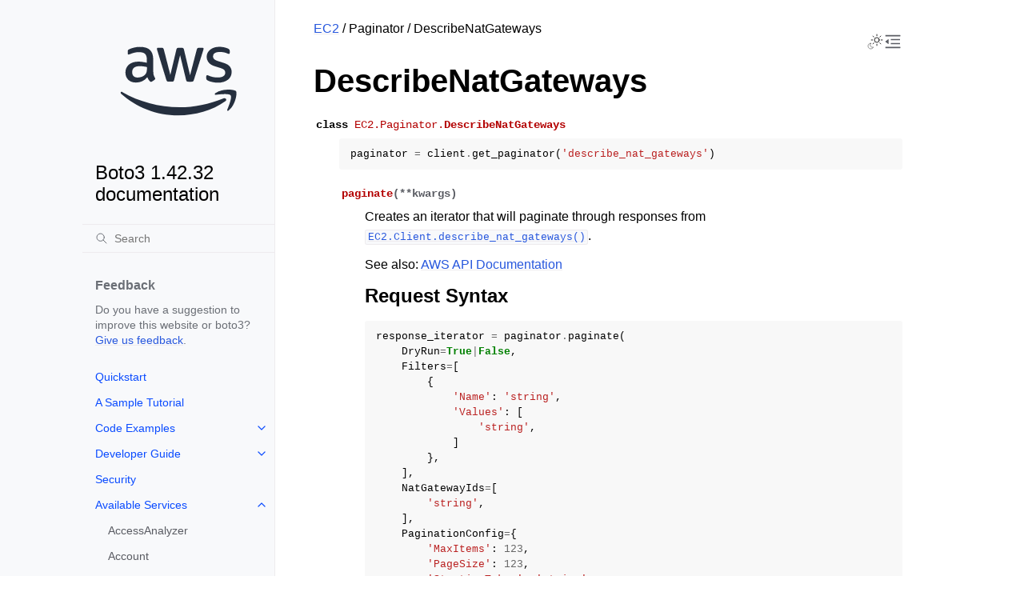

--- FILE ---
content_type: text/html
request_url: https://boto3.amazonaws.com/v1/documentation/api/latest/reference/services/ec2/paginator/DescribeNatGateways.html
body_size: 16230
content:


<!doctype html>
<html class="no-js" lang="en" data-content_root="../../../../">
  <head><meta charset="utf-8"/>
    <meta name="viewport" content="width=device-width,initial-scale=1"/>
    <meta name="color-scheme" content="light dark"><meta name="viewport" content="width=device-width, initial-scale=1" />
<link rel="index" title="Index" href="../../../../genindex.html" /><link rel="search" title="Search" href="../../../../search.html" /><link rel="next" title="DescribeNetworkAcls" href="DescribeNetworkAcls.html" /><link rel="prev" title="DescribeMovingAddresses" href="DescribeMovingAddresses.html" />

    <!-- Generated with Sphinx 7.4.7 and Furo 2024.08.06 -->
        <title>DescribeNatGateways - Boto3 1.42.32 documentation</title>
      <link rel="stylesheet" type="text/css" href="../../../../_static/pygments.css?v=b86133f3" />
    <link rel="stylesheet" type="text/css" href="../../../../_static/styles/furo.css?v=354aac6f" />
    <link rel="stylesheet" type="text/css" href="../../../../_static/copybutton.css?v=76b2166b" />
    <link rel="stylesheet" type="text/css" href="../../../../_static/styles/furo-extensions.css?v=302659d7" />
    <link rel="stylesheet" type="text/css" href="../../../../_static/css/custom.css?v=5c2e0e83" />
    <link rel="stylesheet" type="text/css" href="../../../../_static/css/dark_light_mode.css?v=33639cc8" />
    
    
<script src="https://a0.awsstatic.com/s_code/js/3.0/awshome_s_code.js"></script>
<script src="https://prod.assets.shortbread.aws.dev/shortbread.js"></script>
<link href="https://prod.assets.shortbread.aws.dev/shortbread.css" rel="stylesheet">
</head>
  <body>
     
<svg xmlns="http://www.w3.org/2000/svg" class="hidden">
  <symbol id="svg-toc" viewBox="0 0 24 24">
    <title>Contents</title>
    <svg stroke="currentColor" fill="currentColor" stroke-width="0" viewBox="0 0 1024 1024">
      <path d="M408 442h480c4.4 0 8-3.6 8-8v-56c0-4.4-3.6-8-8-8H408c-4.4 0-8 3.6-8 8v56c0 4.4 3.6 8 8 8zm-8 204c0 4.4 3.6 8 8 8h480c4.4 0 8-3.6 8-8v-56c0-4.4-3.6-8-8-8H408c-4.4 0-8 3.6-8 8v56zm504-486H120c-4.4 0-8 3.6-8 8v56c0 4.4 3.6 8 8 8h784c4.4 0 8-3.6 8-8v-56c0-4.4-3.6-8-8-8zm0 632H120c-4.4 0-8 3.6-8 8v56c0 4.4 3.6 8 8 8h784c4.4 0 8-3.6 8-8v-56c0-4.4-3.6-8-8-8zM115.4 518.9L271.7 642c5.8 4.6 14.4.5 14.4-6.9V388.9c0-7.4-8.5-11.5-14.4-6.9L115.4 505.1a8.74 8.74 0 0 0 0 13.8z"/>
    </svg>
  </symbol>
  <symbol id="svg-menu" viewBox="0 0 24 24">
    <title>Menu</title>
    <svg xmlns="http://www.w3.org/2000/svg" viewBox="0 0 24 24" fill="none" stroke="currentColor"
      stroke-width="2" stroke-linecap="round" stroke-linejoin="round" class="feather-menu">
      <line x1="3" y1="12" x2="21" y2="12"></line>
      <line x1="3" y1="6" x2="21" y2="6"></line>
      <line x1="3" y1="18" x2="21" y2="18"></line>
    </svg>
  </symbol>
  <symbol id="svg-arrow-right" viewBox="0 0 24 24">
    <title>Expand</title>
    <svg xmlns="http://www.w3.org/2000/svg" viewBox="0 0 24 24" fill="none" stroke="currentColor"
      stroke-width="2" stroke-linecap="round" stroke-linejoin="round" class="feather-chevron-right">
      <polyline points="9 18 15 12 9 6"></polyline>
    </svg>
  </symbol>
  <symbol id="svg-sun" viewBox="0 0 24 24">
    <title>Light mode</title>
    <svg xmlns="http://www.w3.org/2000/svg" viewBox="0 0 24 24" fill="none" stroke="currentColor"
      stroke-width="1" stroke-linecap="round" stroke-linejoin="round" class="feather-sun">
      <circle cx="12" cy="12" r="5"></circle>
      <line x1="12" y1="1" x2="12" y2="3"></line>
      <line x1="12" y1="21" x2="12" y2="23"></line>
      <line x1="4.22" y1="4.22" x2="5.64" y2="5.64"></line>
      <line x1="18.36" y1="18.36" x2="19.78" y2="19.78"></line>
      <line x1="1" y1="12" x2="3" y2="12"></line>
      <line x1="21" y1="12" x2="23" y2="12"></line>
      <line x1="4.22" y1="19.78" x2="5.64" y2="18.36"></line>
      <line x1="18.36" y1="5.64" x2="19.78" y2="4.22"></line>
    </svg>
  </symbol>
  <symbol id="svg-moon" viewBox="0 0 24 24">
    <title>Dark mode</title>
    <svg xmlns="http://www.w3.org/2000/svg" viewBox="0 0 24 24" fill="none" stroke="currentColor"
      stroke-width="1" stroke-linecap="round" stroke-linejoin="round" class="icon-tabler-moon">
      <path stroke="none" d="M0 0h24v24H0z" fill="none" />
      <path d="M12 3c.132 0 .263 0 .393 0a7.5 7.5 0 0 0 7.92 12.446a9 9 0 1 1 -8.313 -12.454z" />
    </svg>
  </symbol>
  <symbol id="svg-sun-with-moon" viewBox="0 0 24 24">
    <title>Auto light/dark, in light mode</title>
    <svg xmlns="http://www.w3.org/2000/svg" viewBox="0 0 24 24" fill="none" stroke="currentColor"
      stroke-width="1" stroke-linecap="round" stroke-linejoin="round"
      class="icon-custom-derived-from-feather-sun-and-tabler-moon">
      <path class="icon-opacity" d="M 5.411 14.504 C 5.471 14.504 5.532 14.504 5.591 14.504 C 3.639 16.319 4.383 19.569 6.931 20.352 C 7.693 20.586 8.512 20.551 9.25 20.252 C 8.023 23.207 4.056 23.725 2.11 21.184 C 0.166 18.642 1.702 14.949 4.874 14.536 C 5.051 14.512 5.231 14.5 5.411 14.5 L 5.411 14.504 Z"/>
      <line x1="14.5" y1="3.25" x2="14.5" y2="1.25"/>
      <line x1="14.5" y1="15.85" x2="14.5" y2="17.85"/>
      <line x1="10.044" y1="5.094" x2="8.63" y2="3.68"/>
      <line x1="19" y1="14.05" x2="20.414" y2="15.464"/>
      <line x1="8.2" y1="9.55" x2="6.2" y2="9.55"/>
      <line x1="20.8" y1="9.55" x2="22.8" y2="9.55"/>
      <line x1="10.044" y1="14.006" x2="8.63" y2="15.42"/>
      <line x1="19" y1="5.05" x2="20.414" y2="3.636"/>
      <circle cx="14.5" cy="9.55" r="3.6"/>
    </svg>
  </symbol>
  <symbol id="svg-moon-with-sun" viewBox="0 0 24 24">
    <title>Auto light/dark, in dark mode</title>
    <svg xmlns="http://www.w3.org/2000/svg" viewBox="0 0 24 24" fill="none" stroke="currentColor"
      stroke-width="1" stroke-linecap="round" stroke-linejoin="round"
      class="icon-custom-derived-from-feather-sun-and-tabler-moon">
      <path d="M 8.282 7.007 C 8.385 7.007 8.494 7.007 8.595 7.007 C 5.18 10.184 6.481 15.869 10.942 17.24 C 12.275 17.648 13.706 17.589 15 17.066 C 12.851 22.236 5.91 23.143 2.505 18.696 C -0.897 14.249 1.791 7.786 7.342 7.063 C 7.652 7.021 7.965 7 8.282 7 L 8.282 7.007 Z"/>
      <line class="icon-opacity" x1="18" y1="3.705" x2="18" y2="2.5"/>
      <line class="icon-opacity" x1="18" y1="11.295" x2="18" y2="12.5"/>
      <line class="icon-opacity" x1="15.316" y1="4.816" x2="14.464" y2="3.964"/>
      <line class="icon-opacity" x1="20.711" y1="10.212" x2="21.563" y2="11.063"/>
      <line class="icon-opacity" x1="14.205" y1="7.5" x2="13.001" y2="7.5"/>
      <line class="icon-opacity" x1="21.795" y1="7.5" x2="23" y2="7.5"/>
      <line class="icon-opacity" x1="15.316" y1="10.184" x2="14.464" y2="11.036"/>
      <line class="icon-opacity" x1="20.711" y1="4.789" x2="21.563" y2="3.937"/>
      <circle class="icon-opacity" cx="18" cy="7.5" r="2.169"/>
    </svg>
  </symbol>
  <symbol id="svg-pencil" viewBox="0 0 24 24">
    <svg xmlns="http://www.w3.org/2000/svg" viewBox="0 0 24 24" fill="none" stroke="currentColor"
      stroke-width="1" stroke-linecap="round" stroke-linejoin="round" class="icon-tabler-pencil-code">
      <path d="M4 20h4l10.5 -10.5a2.828 2.828 0 1 0 -4 -4l-10.5 10.5v4" />
      <path d="M13.5 6.5l4 4" />
      <path d="M20 21l2 -2l-2 -2" />
      <path d="M17 17l-2 2l2 2" />
    </svg>
  </symbol>
  <symbol id="svg-eye" viewBox="0 0 24 24">
    <svg xmlns="http://www.w3.org/2000/svg" viewBox="0 0 24 24" fill="none" stroke="currentColor"
      stroke-width="1" stroke-linecap="round" stroke-linejoin="round" class="icon-tabler-eye-code">
      <path stroke="none" d="M0 0h24v24H0z" fill="none" />
      <path d="M10 12a2 2 0 1 0 4 0a2 2 0 0 0 -4 0" />
      <path
        d="M11.11 17.958c-3.209 -.307 -5.91 -2.293 -8.11 -5.958c2.4 -4 5.4 -6 9 -6c3.6 0 6.6 2 9 6c-.21 .352 -.427 .688 -.647 1.008" />
      <path d="M20 21l2 -2l-2 -2" />
      <path d="M17 17l-2 2l2 2" />
    </svg>
  </symbol>
</svg>
<svg xmlns="http://www.w3.org/2000/svg" class="hidden">
    <symbol id="svg-close" viewBox="0 0 24 24">
        <title>Close Menu</title>
        <svg xmlns="http://www.w3.org/2000/svg" viewBox="0 0 24 24" stroke="currentColor"
          stroke-width="3" stroke-linecap="round" stroke-linejoin="round" class="feather-menu">
            <line x1="2" y1="22" x2="22" y2="2"/>
            <line x1="2" y1="2" x2="22" y2="22"/>
        </svg>
    </symbol>
</svg>

<input type="checkbox" class="sidebar-toggle" name="__navigation" id="__navigation">
<input type="checkbox" class="sidebar-toggle" name="__toc" id="__toc">
<label class="overlay sidebar-overlay" for="__navigation">
  <div class="visually-hidden">Hide navigation sidebar</div>
</label>
<label class="overlay toc-overlay" for="__toc">
  <div class="visually-hidden">Hide table of contents sidebar</div>
</label>

<a class="skip-to-content muted-link" href="#furo-main-content">Skip to content</a>



<div class="page">
  <header class="mobile-header">
    <div class="header-left">
      <label class="nav-overlay-icon" id="nav-menu-open" for="__navigation" tabindex="0">
        <div class="visually-hidden">Toggle site navigation sidebar</div>
        <i class="icon"><svg><use href="#svg-menu"></use></svg></i>
      </label>
    </div>
    <div class="header-center">
      <a href="../../../../index.html"><div class="brand">Boto3 1.42.32 documentation</div></a>
    </div>
    <div class="header-right">
      <div class="theme-toggle-container theme-toggle-header">
        <button class="theme-toggle">
          <div class="visually-hidden">Toggle Light / Dark / Auto color theme</div>
          <svg class="theme-icon-when-auto-light"><use href="#svg-sun-with-moon"></use></svg>
          <svg class="theme-icon-when-auto-dark"><use href="#svg-moon-with-sun"></use></svg>
          <svg class="theme-icon-when-dark"><use href="#svg-moon"></use></svg>
          <svg class="theme-icon-when-light"><use href="#svg-sun"></use></svg>
        </button>
      </div>
      <label class="toc-overlay-icon toc-header-icon" id="toc-menu-open-sm" for="__toc" tabindex="0">
        <div class="visually-hidden">Toggle table of contents sidebar</div>
        <i class="icon"><svg><use href="#svg-toc"></use></svg></i>
      </label>
    </div>
  </header>
  <aside class="sidebar-drawer">
    <div class="sidebar-container">
      
      <div class="sidebar-sticky"><div class="sidebar-div show-div-sm justify-content-right">
    <label class="nav-close-icon" id="nav-menu-close" for="__navigation" tabindex="0">
        <div class="visually-hidden">Toggle site navigation sidebar</div>
        <i class="icon"><svg><use href="#svg-close"></use></svg></i>
    </label>
</div><a class="sidebar-brand" href="../../../../index.html">
  
  <div class="sidebar-logo-container">
    <img class="sidebar-logo only-light" src="../../../../_static/logos/aws_light_theme_logo.svg" alt="Light Logo"/>
    <img class="sidebar-logo only-dark" src="../../../../_static/logos/aws_dark_theme_logo.svg" alt="Dark Logo"/>
  </div>
  
  <span class="sidebar-brand-text">Boto3 1.42.32 documentation</span>
  
</a><form class="sidebar-search-container" method="get" action="../../../../search.html" role="search">
  <input class="sidebar-search" placeholder="Search" name="q" aria-label="Search">
  <input type="hidden" name="check_keywords" value="yes">
  <input type="hidden" name="area" value="default">
</form>
<div id="searchbox"></div><div class="sidebar-scroll"><div class="sidebar-div">
    <p class="sidebar-heading">Feedback</p>
    <p class="sidebar-text">
        Do you have a suggestion to improve this website or boto3?
        <a href="https://github.com/boto/boto3/issues">Give us feedback</a>.
    </p>
</div><div class="sidebar-tree">
  <ul>
<li class="toctree-l1"><a class="reference internal" href="../../../../guide/quickstart.html">Quickstart</a></li>
<li class="toctree-l1"><a class="reference internal" href="../../../../guide/sqs.html">A Sample Tutorial</a></li>
<li class="toctree-l1 has-children"><a class="reference internal" href="../../../../guide/examples.html">Code Examples</a><input class="toctree-checkbox" id="toctree-checkbox-1" name="toctree-checkbox-1" role="switch" type="checkbox"/><label for="toctree-checkbox-1"><div class="visually-hidden">Toggle navigation of Code Examples</div><i class="icon"><svg><use href="#svg-arrow-right"></use></svg></i></label><ul>
<li class="toctree-l2 has-children"><a class="reference internal" href="../../../../guide/cw-examples.html">Amazon CloudWatch examples</a><input class="toctree-checkbox" id="toctree-checkbox-2" name="toctree-checkbox-2" role="switch" type="checkbox"/><label for="toctree-checkbox-2"><div class="visually-hidden">Toggle navigation of Amazon CloudWatch examples</div><i class="icon"><svg><use href="#svg-arrow-right"></use></svg></i></label><ul>
<li class="toctree-l3"><a class="reference internal" href="../../../../guide/cw-example-creating-alarms.html">Creating alarms in Amazon CloudWatch</a></li>
<li class="toctree-l3"><a class="reference internal" href="../../../../guide/cw-example-using-alarms.html">Using alarm actions in Amazon CloudWatch</a></li>
<li class="toctree-l3"><a class="reference internal" href="../../../../guide/cw-example-metrics.html">Getting metrics from Amazon CloudWatch</a></li>
<li class="toctree-l3"><a class="reference internal" href="../../../../guide/cw-example-events.html">Sending events to Amazon CloudWatch Events</a></li>
<li class="toctree-l3"><a class="reference internal" href="../../../../guide/cw-example-subscription-filters.html">Using subscription filters in Amazon CloudWatch Logs</a></li>
</ul>
</li>
<li class="toctree-l2"><a class="reference internal" href="../../../../guide/dynamodb.html">Amazon DynamoDB</a></li>
<li class="toctree-l2 has-children"><a class="reference internal" href="../../../../guide/ec2-examples.html">Amazon EC2 examples</a><input class="toctree-checkbox" id="toctree-checkbox-3" name="toctree-checkbox-3" role="switch" type="checkbox"/><label for="toctree-checkbox-3"><div class="visually-hidden">Toggle navigation of Amazon EC2 examples</div><i class="icon"><svg><use href="#svg-arrow-right"></use></svg></i></label><ul>
<li class="toctree-l3"><a class="reference internal" href="../../../../guide/ec2-example-managing-instances.html">Managing Amazon EC2 instances</a></li>
<li class="toctree-l3"><a class="reference internal" href="../../../../guide/ec2-example-key-pairs.html">Working with Amazon EC2 key pairs</a></li>
<li class="toctree-l3"><a class="reference internal" href="../../../../guide/ec2-example-regions-avail-zones.html">Describe Amazon EC2 Regions and Availability Zones</a></li>
<li class="toctree-l3"><a class="reference internal" href="../../../../guide/ec2-example-security-group.html">Working with security groups in Amazon EC2</a></li>
<li class="toctree-l3"><a class="reference internal" href="../../../../guide/ec2-example-elastic-ip-addresses.html">Using Elastic IP addresses in Amazon EC2</a></li>
</ul>
</li>
<li class="toctree-l2 has-children"><a class="reference internal" href="../../../../guide/iam-examples.html">AWS Identity and Access Management examples</a><input class="toctree-checkbox" id="toctree-checkbox-4" name="toctree-checkbox-4" role="switch" type="checkbox"/><label for="toctree-checkbox-4"><div class="visually-hidden">Toggle navigation of AWS Identity and Access Management examples</div><i class="icon"><svg><use href="#svg-arrow-right"></use></svg></i></label><ul>
<li class="toctree-l3"><a class="reference internal" href="../../../../guide/iam-example-managing-users.html">Managing IAM users</a></li>
<li class="toctree-l3"><a class="reference internal" href="../../../../guide/iam-example-policies.html">Working with IAM policies</a></li>
<li class="toctree-l3"><a class="reference internal" href="../../../../guide/iam-example-managing-access-keys.html">Managing IAM access keys</a></li>
<li class="toctree-l3"><a class="reference internal" href="../../../../guide/iam-example-server-certificates.html">Working with IAM server certificates</a></li>
<li class="toctree-l3"><a class="reference internal" href="../../../../guide/iam-example-managing-account-aliases.html">Managing IAM account aliases</a></li>
</ul>
</li>
<li class="toctree-l2 has-children"><a class="reference internal" href="../../../../guide/kms-examples.html">AWS Key Management Service (AWS KMS) examples</a><input class="toctree-checkbox" id="toctree-checkbox-5" name="toctree-checkbox-5" role="switch" type="checkbox"/><label for="toctree-checkbox-5"><div class="visually-hidden">Toggle navigation of AWS Key Management Service (AWS KMS) examples</div><i class="icon"><svg><use href="#svg-arrow-right"></use></svg></i></label><ul>
<li class="toctree-l3"><a class="reference internal" href="../../../../guide/kms-example-encrypt-decrypt-file.html">Encrypt and decrypt a file</a></li>
</ul>
</li>
<li class="toctree-l2 has-children"><a class="reference internal" href="../../../../guide/s3-examples.html">Amazon S3 examples</a><input class="toctree-checkbox" id="toctree-checkbox-6" name="toctree-checkbox-6" role="switch" type="checkbox"/><label for="toctree-checkbox-6"><div class="visually-hidden">Toggle navigation of Amazon S3 examples</div><i class="icon"><svg><use href="#svg-arrow-right"></use></svg></i></label><ul>
<li class="toctree-l3"><a class="reference internal" href="../../../../guide/s3-example-creating-buckets.html">Amazon S3 buckets</a></li>
<li class="toctree-l3"><a class="reference internal" href="../../../../guide/s3-uploading-files.html">Uploading files</a></li>
<li class="toctree-l3"><a class="reference internal" href="../../../../guide/s3-example-download-file.html">Downloading files</a></li>
<li class="toctree-l3"><a class="reference internal" href="../../../../guide/s3.html">File transfer configuration</a></li>
<li class="toctree-l3"><a class="reference internal" href="../../../../guide/s3-presigned-urls.html">Presigned URLs</a></li>
<li class="toctree-l3"><a class="reference internal" href="../../../../guide/s3-example-bucket-policies.html">Bucket policies</a></li>
<li class="toctree-l3"><a class="reference internal" href="../../../../guide/s3-example-access-permissions.html">Access permissions</a></li>
<li class="toctree-l3"><a class="reference internal" href="../../../../guide/s3-example-static-web-host.html">Using an Amazon S3 bucket as a static web host</a></li>
<li class="toctree-l3"><a class="reference internal" href="../../../../guide/s3-example-configuring-buckets.html">Bucket CORS configuration</a></li>
<li class="toctree-l3"><a class="reference internal" href="../../../../guide/s3-example-mrap.html">Multi-Region Access Points</a></li>
<li class="toctree-l3"><a class="reference internal" href="../../../../guide/s3-example-privatelink.html">AWS PrivateLink for Amazon S3</a></li>
</ul>
</li>
<li class="toctree-l2"><a class="reference internal" href="../../../../guide/secrets-manager.html">AWS Secrets Manager</a></li>
<li class="toctree-l2 has-children"><a class="reference internal" href="../../../../guide/ses-examples.html">Amazon SES examples</a><input class="toctree-checkbox" id="toctree-checkbox-7" name="toctree-checkbox-7" role="switch" type="checkbox"/><label for="toctree-checkbox-7"><div class="visually-hidden">Toggle navigation of Amazon SES examples</div><i class="icon"><svg><use href="#svg-arrow-right"></use></svg></i></label><ul>
<li class="toctree-l3"><a class="reference internal" href="../../../../guide/ses-verify.html">Verifying email addresses</a></li>
<li class="toctree-l3"><a class="reference internal" href="../../../../guide/ses-template.html">Working with email templates</a></li>
<li class="toctree-l3"><a class="reference internal" href="../../../../guide/ses-filters.html">Managing email filters</a></li>
<li class="toctree-l3"><a class="reference internal" href="../../../../guide/ses-rules.html">Using email rules</a></li>
</ul>
</li>
<li class="toctree-l2 has-children"><a class="reference internal" href="../../../../guide/sqs-examples.html">Amazon SQS examples</a><input class="toctree-checkbox" id="toctree-checkbox-8" name="toctree-checkbox-8" role="switch" type="checkbox"/><label for="toctree-checkbox-8"><div class="visually-hidden">Toggle navigation of Amazon SQS examples</div><i class="icon"><svg><use href="#svg-arrow-right"></use></svg></i></label><ul>
<li class="toctree-l3"><a class="reference internal" href="../../../../guide/sqs-example-using-queues.html">Using queues in Amazon SQS</a></li>
<li class="toctree-l3"><a class="reference internal" href="../../../../guide/sqs-example-sending-receiving-msgs.html">Sending and receiving messages in Amazon SQS</a></li>
<li class="toctree-l3"><a class="reference internal" href="../../../../guide/sqs-example-visibility-timeout.html">Managing visibility timeout in Amazon SQS</a></li>
<li class="toctree-l3"><a class="reference internal" href="../../../../guide/sqs-example-long-polling.html">Enabling long polling in Amazon SQS</a></li>
<li class="toctree-l3"><a class="reference internal" href="../../../../guide/sqs-example-dead-letter-queue.html">Using dead-letter queues in Amazon SQS</a></li>
</ul>
</li>
</ul>
</li>
</ul>
<ul>
<li class="toctree-l1 has-children"><a class="reference internal" href="../../../../guide/index.html">Developer Guide</a><input class="toctree-checkbox" id="toctree-checkbox-9" name="toctree-checkbox-9" role="switch" type="checkbox"/><label for="toctree-checkbox-9"><div class="visually-hidden">Toggle navigation of Developer Guide</div><i class="icon"><svg><use href="#svg-arrow-right"></use></svg></i></label><ul>
<li class="toctree-l2"><a class="reference internal" href="../../../../guide/configuration.html">Configuration</a></li>
<li class="toctree-l2"><a class="reference internal" href="../../../../guide/credentials.html">Credentials</a></li>
<li class="toctree-l2"><a class="reference internal" href="../../../../guide/clients.html">Low-level clients</a></li>
<li class="toctree-l2"><a class="reference internal" href="../../../../guide/resources.html">Resources</a></li>
<li class="toctree-l2"><a class="reference internal" href="../../../../guide/session.html">Session</a></li>
<li class="toctree-l2"><a class="reference internal" href="../../../../guide/collections.html">Collections</a></li>
<li class="toctree-l2"><a class="reference internal" href="../../../../guide/paginators.html">Paginators</a></li>
<li class="toctree-l2"><a class="reference internal" href="../../../../guide/error-handling.html">Error handling</a></li>
<li class="toctree-l2"><a class="reference internal" href="../../../../guide/retries.html">Retries</a></li>
<li class="toctree-l2"><a class="reference internal" href="../../../../guide/events.html">Extensibility guide</a></li>
<li class="toctree-l2"><a class="reference internal" href="../../../../guide/cloud9.html">Cloud9</a></li>
<li class="toctree-l2"><a class="reference internal" href="../../../../guide/new.html">What’s new</a></li>
<li class="toctree-l2 has-children"><a class="reference internal" href="../../../../guide/migration.html">Migrating from Boto 2.x</a><input class="toctree-checkbox" id="toctree-checkbox-10" name="toctree-checkbox-10" role="switch" type="checkbox"/><label for="toctree-checkbox-10"><div class="visually-hidden">Toggle navigation of Migrating from Boto 2.x</div><i class="icon"><svg><use href="#svg-arrow-right"></use></svg></i></label><ul>
<li class="toctree-l3"><a class="reference internal" href="../../../../guide/migrations3.html">Amazon S3</a></li>
<li class="toctree-l3"><a class="reference internal" href="../../../../guide/migrationec2.html">Amazon EC2</a></li>
</ul>
</li>
<li class="toctree-l2"><a class="reference internal" href="../../../../guide/migrationpy3.html">Migrating to Python 3</a></li>
<li class="toctree-l2"><a class="reference internal" href="../../../../guide/upgrading.html">Upgrading notes</a></li>
</ul>
</li>
</ul>
<ul>
<li class="toctree-l1"><a class="reference internal" href="../../../../guide/security.html">Security</a></li>
</ul>
<ul>
<li class="toctree-l1 has-children"><a class="reference internal" href="../../index.html">Available Services</a><input class="toctree-checkbox" id="toctree-checkbox-11" name="toctree-checkbox-11" role="switch" type="checkbox"/><label for="toctree-checkbox-11"><div class="visually-hidden">Toggle navigation of Available Services</div><i class="icon"><svg><use href="#svg-arrow-right"></use></svg></i></label><ul>
<li class="toctree-l2"><a class="reference internal" href="../../accessanalyzer.html">AccessAnalyzer</a></li>
<li class="toctree-l2"><a class="reference internal" href="../../account.html">Account</a></li>
<li class="toctree-l2"><a class="reference internal" href="../../acm.html">ACM</a></li>
<li class="toctree-l2"><a class="reference internal" href="../../acm-pca.html">ACMPCA</a></li>
<li class="toctree-l2"><a class="reference internal" href="../../aiops.html">AIOps</a></li>
<li class="toctree-l2"><a class="reference internal" href="../../amp.html">PrometheusService</a></li>
<li class="toctree-l2"><a class="reference internal" href="../../amplify.html">Amplify</a></li>
<li class="toctree-l2"><a class="reference internal" href="../../amplifybackend.html">AmplifyBackend</a></li>
<li class="toctree-l2"><a class="reference internal" href="../../amplifyuibuilder.html">AmplifyUIBuilder</a></li>
<li class="toctree-l2"><a class="reference internal" href="../../apigateway.html">APIGateway</a></li>
<li class="toctree-l2"><a class="reference internal" href="../../apigatewaymanagementapi.html">ApiGatewayManagementApi</a></li>
<li class="toctree-l2"><a class="reference internal" href="../../apigatewayv2.html">ApiGatewayV2</a></li>
<li class="toctree-l2"><a class="reference internal" href="../../appconfig.html">AppConfig</a></li>
<li class="toctree-l2"><a class="reference internal" href="../../appconfigdata.html">AppConfigData</a></li>
<li class="toctree-l2"><a class="reference internal" href="../../appfabric.html">AppFabric</a></li>
<li class="toctree-l2"><a class="reference internal" href="../../appflow.html">Appflow</a></li>
<li class="toctree-l2"><a class="reference internal" href="../../appintegrations.html">AppIntegrationsService</a></li>
<li class="toctree-l2"><a class="reference internal" href="../../application-autoscaling.html">ApplicationAutoScaling</a></li>
<li class="toctree-l2"><a class="reference internal" href="../../application-insights.html">ApplicationInsights</a></li>
<li class="toctree-l2"><a class="reference internal" href="../../application-signals.html">CloudWatchApplicationSignals</a></li>
<li class="toctree-l2"><a class="reference internal" href="../../applicationcostprofiler.html">ApplicationCostProfiler</a></li>
<li class="toctree-l2"><a class="reference internal" href="../../appmesh.html">AppMesh</a></li>
<li class="toctree-l2"><a class="reference internal" href="../../apprunner.html">AppRunner</a></li>
<li class="toctree-l2"><a class="reference internal" href="../../appstream.html">AppStream</a></li>
<li class="toctree-l2"><a class="reference internal" href="../../appsync.html">AppSync</a></li>
<li class="toctree-l2"><a class="reference internal" href="../../arc-region-switch.html">ARCRegionswitch</a></li>
<li class="toctree-l2"><a class="reference internal" href="../../arc-zonal-shift.html">ARCZonalShift</a></li>
<li class="toctree-l2"><a class="reference internal" href="../../artifact.html">Artifact</a></li>
<li class="toctree-l2"><a class="reference internal" href="../../athena.html">Athena</a></li>
<li class="toctree-l2"><a class="reference internal" href="../../auditmanager.html">AuditManager</a></li>
<li class="toctree-l2"><a class="reference internal" href="../../autoscaling.html">AutoScaling</a></li>
<li class="toctree-l2"><a class="reference internal" href="../../autoscaling-plans.html">AutoScalingPlans</a></li>
<li class="toctree-l2"><a class="reference internal" href="../../b2bi.html">B2BI</a></li>
<li class="toctree-l2"><a class="reference internal" href="../../backup.html">Backup</a></li>
<li class="toctree-l2"><a class="reference internal" href="../../backup-gateway.html">BackupGateway</a></li>
<li class="toctree-l2"><a class="reference internal" href="../../backupsearch.html">BackupSearch</a></li>
<li class="toctree-l2"><a class="reference internal" href="../../batch.html">Batch</a></li>
<li class="toctree-l2"><a class="reference internal" href="../../bcm-dashboards.html">BillingandCostManagementDashboards</a></li>
<li class="toctree-l2"><a class="reference internal" href="../../bcm-data-exports.html">BillingandCostManagementDataExports</a></li>
<li class="toctree-l2"><a class="reference internal" href="../../bcm-pricing-calculator.html">BillingandCostManagementPricingCalculator</a></li>
<li class="toctree-l2"><a class="reference internal" href="../../bcm-recommended-actions.html">BillingandCostManagementRecommendedActions</a></li>
<li class="toctree-l2"><a class="reference internal" href="../../bedrock.html">Bedrock</a></li>
<li class="toctree-l2"><a class="reference internal" href="../../bedrock-agent.html">AgentsforBedrock</a></li>
<li class="toctree-l2"><a class="reference internal" href="../../bedrock-agent-runtime.html">AgentsforBedrockRuntime</a></li>
<li class="toctree-l2"><a class="reference internal" href="../../bedrock-agentcore.html">BedrockAgentCore</a></li>
<li class="toctree-l2"><a class="reference internal" href="../../bedrock-agentcore-control.html">BedrockAgentCoreControl</a></li>
<li class="toctree-l2"><a class="reference internal" href="../../bedrock-data-automation.html">DataAutomationforBedrock</a></li>
<li class="toctree-l2"><a class="reference internal" href="../../bedrock-data-automation-runtime.html">RuntimeforBedrockDataAutomation</a></li>
<li class="toctree-l2"><a class="reference internal" href="../../bedrock-runtime.html">BedrockRuntime</a></li>
<li class="toctree-l2"><a class="reference internal" href="../../billing.html">Billing</a></li>
<li class="toctree-l2"><a class="reference internal" href="../../billingconductor.html">BillingConductor</a></li>
<li class="toctree-l2"><a class="reference internal" href="../../braket.html">Braket</a></li>
<li class="toctree-l2"><a class="reference internal" href="../../budgets.html">Budgets</a></li>
<li class="toctree-l2"><a class="reference internal" href="../../ce.html">CostExplorer</a></li>
<li class="toctree-l2"><a class="reference internal" href="../../chatbot.html">Chatbot</a></li>
<li class="toctree-l2"><a class="reference internal" href="../../chime.html">Chime</a></li>
<li class="toctree-l2"><a class="reference internal" href="../../chime-sdk-identity.html">ChimeSDKIdentity</a></li>
<li class="toctree-l2"><a class="reference internal" href="../../chime-sdk-media-pipelines.html">ChimeSDKMediaPipelines</a></li>
<li class="toctree-l2"><a class="reference internal" href="../../chime-sdk-meetings.html">ChimeSDKMeetings</a></li>
<li class="toctree-l2"><a class="reference internal" href="../../chime-sdk-messaging.html">ChimeSDKMessaging</a></li>
<li class="toctree-l2"><a class="reference internal" href="../../chime-sdk-voice.html">ChimeSDKVoice</a></li>
<li class="toctree-l2"><a class="reference internal" href="../../cleanrooms.html">CleanRoomsService</a></li>
<li class="toctree-l2"><a class="reference internal" href="../../cleanroomsml.html">CleanRoomsML</a></li>
<li class="toctree-l2"><a class="reference internal" href="../../cloud9.html">Cloud9</a></li>
<li class="toctree-l2"><a class="reference internal" href="../../cloudcontrol.html">CloudControlApi</a></li>
<li class="toctree-l2"><a class="reference internal" href="../../clouddirectory.html">CloudDirectory</a></li>
<li class="toctree-l2"><a class="reference internal" href="../../cloudformation.html">CloudFormation</a></li>
<li class="toctree-l2"><a class="reference internal" href="../../cloudfront.html">CloudFront</a></li>
<li class="toctree-l2"><a class="reference internal" href="../../cloudfront-keyvaluestore.html">CloudFrontKeyValueStore</a></li>
<li class="toctree-l2"><a class="reference internal" href="../../cloudhsm.html">CloudHSM</a></li>
<li class="toctree-l2"><a class="reference internal" href="../../cloudhsmv2.html">CloudHSMV2</a></li>
<li class="toctree-l2"><a class="reference internal" href="../../cloudsearch.html">CloudSearch</a></li>
<li class="toctree-l2"><a class="reference internal" href="../../cloudsearchdomain.html">CloudSearchDomain</a></li>
<li class="toctree-l2"><a class="reference internal" href="../../cloudtrail.html">CloudTrail</a></li>
<li class="toctree-l2"><a class="reference internal" href="../../cloudtrail-data.html">CloudTrailDataService</a></li>
<li class="toctree-l2"><a class="reference internal" href="../../cloudwatch.html">CloudWatch</a></li>
<li class="toctree-l2"><a class="reference internal" href="../../codeartifact.html">CodeArtifact</a></li>
<li class="toctree-l2"><a class="reference internal" href="../../codebuild.html">CodeBuild</a></li>
<li class="toctree-l2"><a class="reference internal" href="../../codecatalyst.html">CodeCatalyst</a></li>
<li class="toctree-l2"><a class="reference internal" href="../../codecommit.html">CodeCommit</a></li>
<li class="toctree-l2"><a class="reference internal" href="../../codeconnections.html">CodeConnections</a></li>
<li class="toctree-l2"><a class="reference internal" href="../../codedeploy.html">CodeDeploy</a></li>
<li class="toctree-l2"><a class="reference internal" href="../../codeguru-reviewer.html">CodeGuruReviewer</a></li>
<li class="toctree-l2"><a class="reference internal" href="../../codeguru-security.html">CodeGuruSecurity</a></li>
<li class="toctree-l2"><a class="reference internal" href="../../codeguruprofiler.html">CodeGuruProfiler</a></li>
<li class="toctree-l2"><a class="reference internal" href="../../codepipeline.html">CodePipeline</a></li>
<li class="toctree-l2"><a class="reference internal" href="../../codestar-connections.html">CodeStarconnections</a></li>
<li class="toctree-l2"><a class="reference internal" href="../../codestar-notifications.html">CodeStarNotifications</a></li>
<li class="toctree-l2"><a class="reference internal" href="../../cognito-identity.html">CognitoIdentity</a></li>
<li class="toctree-l2"><a class="reference internal" href="../../cognito-idp.html">CognitoIdentityProvider</a></li>
<li class="toctree-l2"><a class="reference internal" href="../../cognito-sync.html">CognitoSync</a></li>
<li class="toctree-l2"><a class="reference internal" href="../../comprehend.html">Comprehend</a></li>
<li class="toctree-l2"><a class="reference internal" href="../../comprehendmedical.html">ComprehendMedical</a></li>
<li class="toctree-l2"><a class="reference internal" href="../../compute-optimizer.html">ComputeOptimizer</a></li>
<li class="toctree-l2"><a class="reference internal" href="../../compute-optimizer-automation.html">ComputeOptimizerAutomation</a></li>
<li class="toctree-l2"><a class="reference internal" href="../../config.html">ConfigService</a></li>
<li class="toctree-l2"><a class="reference internal" href="../../connect.html">Connect</a></li>
<li class="toctree-l2"><a class="reference internal" href="../../connect-contact-lens.html">ConnectContactLens</a></li>
<li class="toctree-l2"><a class="reference internal" href="../../connectcampaigns.html">ConnectCampaignService</a></li>
<li class="toctree-l2"><a class="reference internal" href="../../connectcampaignsv2.html">ConnectCampaignServiceV2</a></li>
<li class="toctree-l2"><a class="reference internal" href="../../connectcases.html">ConnectCases</a></li>
<li class="toctree-l2"><a class="reference internal" href="../../connectparticipant.html">ConnectParticipant</a></li>
<li class="toctree-l2"><a class="reference internal" href="../../controlcatalog.html">ControlCatalog</a></li>
<li class="toctree-l2"><a class="reference internal" href="../../controltower.html">ControlTower</a></li>
<li class="toctree-l2"><a class="reference internal" href="../../cost-optimization-hub.html">CostOptimizationHub</a></li>
<li class="toctree-l2"><a class="reference internal" href="../../cur.html">CostandUsageReportService</a></li>
<li class="toctree-l2"><a class="reference internal" href="../../customer-profiles.html">CustomerProfiles</a></li>
<li class="toctree-l2"><a class="reference internal" href="../../databrew.html">GlueDataBrew</a></li>
<li class="toctree-l2"><a class="reference internal" href="../../dataexchange.html">DataExchange</a></li>
<li class="toctree-l2"><a class="reference internal" href="../../datapipeline.html">DataPipeline</a></li>
<li class="toctree-l2"><a class="reference internal" href="../../datasync.html">DataSync</a></li>
<li class="toctree-l2"><a class="reference internal" href="../../datazone.html">DataZone</a></li>
<li class="toctree-l2"><a class="reference internal" href="../../dax.html">DAX</a></li>
<li class="toctree-l2"><a class="reference internal" href="../../deadline.html">DeadlineCloud</a></li>
<li class="toctree-l2"><a class="reference internal" href="../../detective.html">Detective</a></li>
<li class="toctree-l2"><a class="reference internal" href="../../devicefarm.html">DeviceFarm</a></li>
<li class="toctree-l2"><a class="reference internal" href="../../devops-guru.html">DevOpsGuru</a></li>
<li class="toctree-l2"><a class="reference internal" href="../../directconnect.html">DirectConnect</a></li>
<li class="toctree-l2"><a class="reference internal" href="../../discovery.html">ApplicationDiscoveryService</a></li>
<li class="toctree-l2"><a class="reference internal" href="../../dlm.html">DLM</a></li>
<li class="toctree-l2"><a class="reference internal" href="../../dms.html">DatabaseMigrationService</a></li>
<li class="toctree-l2"><a class="reference internal" href="../../docdb.html">DocDB</a></li>
<li class="toctree-l2"><a class="reference internal" href="../../docdb-elastic.html">DocDBElastic</a></li>
<li class="toctree-l2"><a class="reference internal" href="../../drs.html">drs</a></li>
<li class="toctree-l2"><a class="reference internal" href="../../ds.html">DirectoryService</a></li>
<li class="toctree-l2"><a class="reference internal" href="../../ds-data.html">DirectoryServiceData</a></li>
<li class="toctree-l2"><a class="reference internal" href="../../dsql.html">AuroraDSQL</a></li>
<li class="toctree-l2"><a class="reference internal" href="../../dynamodb.html">DynamoDB</a></li>
<li class="toctree-l2"><a class="reference internal" href="../../dynamodbstreams.html">DynamoDBStreams</a></li>
<li class="toctree-l2"><a class="reference internal" href="../../ebs.html">EBS</a></li>
<li class="toctree-l2"><a class="reference internal" href="../../ec2.html">EC2</a></li>
<li class="toctree-l2"><a class="reference internal" href="../../ec2-instance-connect.html">EC2InstanceConnect</a></li>
<li class="toctree-l2"><a class="reference internal" href="../../ecr.html">ECR</a></li>
<li class="toctree-l2"><a class="reference internal" href="../../ecr-public.html">ECRPublic</a></li>
<li class="toctree-l2"><a class="reference internal" href="../../ecs.html">ECS</a></li>
<li class="toctree-l2"><a class="reference internal" href="../../efs.html">EFS</a></li>
<li class="toctree-l2"><a class="reference internal" href="../../eks.html">EKS</a></li>
<li class="toctree-l2"><a class="reference internal" href="../../eks-auth.html">EKSAuth</a></li>
<li class="toctree-l2"><a class="reference internal" href="../../elasticache.html">ElastiCache</a></li>
<li class="toctree-l2"><a class="reference internal" href="../../elasticbeanstalk.html">ElasticBeanstalk</a></li>
<li class="toctree-l2"><a class="reference internal" href="../../elb.html">ElasticLoadBalancing</a></li>
<li class="toctree-l2"><a class="reference internal" href="../../elbv2.html">ElasticLoadBalancingv2</a></li>
<li class="toctree-l2"><a class="reference internal" href="../../emr.html">EMR</a></li>
<li class="toctree-l2"><a class="reference internal" href="../../emr-containers.html">EMRContainers</a></li>
<li class="toctree-l2"><a class="reference internal" href="../../emr-serverless.html">EMRServerless</a></li>
<li class="toctree-l2"><a class="reference internal" href="../../entityresolution.html">EntityResolution</a></li>
<li class="toctree-l2"><a class="reference internal" href="../../es.html">ElasticsearchService</a></li>
<li class="toctree-l2"><a class="reference internal" href="../../events.html">EventBridge</a></li>
<li class="toctree-l2"><a class="reference internal" href="../../evidently.html">CloudWatchEvidently</a></li>
<li class="toctree-l2"><a class="reference internal" href="../../evs.html">EVS</a></li>
<li class="toctree-l2"><a class="reference internal" href="../../finspace.html">finspace</a></li>
<li class="toctree-l2"><a class="reference internal" href="../../finspace-data.html">FinSpaceData</a></li>
<li class="toctree-l2"><a class="reference internal" href="../../firehose.html">Firehose</a></li>
<li class="toctree-l2"><a class="reference internal" href="../../fis.html">FIS</a></li>
<li class="toctree-l2"><a class="reference internal" href="../../fms.html">FMS</a></li>
<li class="toctree-l2"><a class="reference internal" href="../../forecast.html">ForecastService</a></li>
<li class="toctree-l2"><a class="reference internal" href="../../forecastquery.html">ForecastQueryService</a></li>
<li class="toctree-l2"><a class="reference internal" href="../../frauddetector.html">FraudDetector</a></li>
<li class="toctree-l2"><a class="reference internal" href="../../freetier.html">FreeTier</a></li>
<li class="toctree-l2"><a class="reference internal" href="../../fsx.html">FSx</a></li>
<li class="toctree-l2"><a class="reference internal" href="../../gamelift.html">GameLift</a></li>
<li class="toctree-l2"><a class="reference internal" href="../../gameliftstreams.html">GameLiftStreams</a></li>
<li class="toctree-l2"><a class="reference internal" href="../../geo-maps.html">LocationServiceMapsV2</a></li>
<li class="toctree-l2"><a class="reference internal" href="../../geo-places.html">LocationServicePlacesV2</a></li>
<li class="toctree-l2"><a class="reference internal" href="../../geo-routes.html">LocationServiceRoutesV2</a></li>
<li class="toctree-l2"><a class="reference internal" href="../../glacier.html">Glacier</a></li>
<li class="toctree-l2"><a class="reference internal" href="../../globalaccelerator.html">GlobalAccelerator</a></li>
<li class="toctree-l2"><a class="reference internal" href="../../glue.html">Glue</a></li>
<li class="toctree-l2"><a class="reference internal" href="../../grafana.html">ManagedGrafana</a></li>
<li class="toctree-l2"><a class="reference internal" href="../../greengrass.html">Greengrass</a></li>
<li class="toctree-l2"><a class="reference internal" href="../../greengrassv2.html">GreengrassV2</a></li>
<li class="toctree-l2"><a class="reference internal" href="../../groundstation.html">GroundStation</a></li>
<li class="toctree-l2"><a class="reference internal" href="../../guardduty.html">GuardDuty</a></li>
<li class="toctree-l2"><a class="reference internal" href="../../health.html">Health</a></li>
<li class="toctree-l2"><a class="reference internal" href="../../healthlake.html">HealthLake</a></li>
<li class="toctree-l2"><a class="reference internal" href="../../iam.html">IAM</a></li>
<li class="toctree-l2"><a class="reference internal" href="../../identitystore.html">IdentityStore</a></li>
<li class="toctree-l2"><a class="reference internal" href="../../imagebuilder.html">imagebuilder</a></li>
<li class="toctree-l2"><a class="reference internal" href="../../importexport.html">ImportExport</a></li>
<li class="toctree-l2"><a class="reference internal" href="../../inspector.html">Inspector</a></li>
<li class="toctree-l2"><a class="reference internal" href="../../inspector-scan.html">inspectorscan</a></li>
<li class="toctree-l2"><a class="reference internal" href="../../inspector2.html">Inspector2</a></li>
<li class="toctree-l2"><a class="reference internal" href="../../internetmonitor.html">CloudWatchInternetMonitor</a></li>
<li class="toctree-l2"><a class="reference internal" href="../../invoicing.html">Invoicing</a></li>
<li class="toctree-l2"><a class="reference internal" href="../../iot.html">IoT</a></li>
<li class="toctree-l2"><a class="reference internal" href="../../iot-data.html">IoTDataPlane</a></li>
<li class="toctree-l2"><a class="reference internal" href="../../iot-jobs-data.html">IoTJobsDataPlane</a></li>
<li class="toctree-l2"><a class="reference internal" href="../../iot-managed-integrations.html">ManagedintegrationsforIoTDeviceManagement</a></li>
<li class="toctree-l2"><a class="reference internal" href="../../iotanalytics.html">IoTAnalytics</a></li>
<li class="toctree-l2"><a class="reference internal" href="../../iotdeviceadvisor.html">IoTDeviceAdvisor</a></li>
<li class="toctree-l2"><a class="reference internal" href="../../iotevents.html">IoTEvents</a></li>
<li class="toctree-l2"><a class="reference internal" href="../../iotevents-data.html">IoTEventsData</a></li>
<li class="toctree-l2"><a class="reference internal" href="../../iotfleetwise.html">IoTFleetWise</a></li>
<li class="toctree-l2"><a class="reference internal" href="../../iotsecuretunneling.html">IoTSecureTunneling</a></li>
<li class="toctree-l2"><a class="reference internal" href="../../iotsitewise.html">IoTSiteWise</a></li>
<li class="toctree-l2"><a class="reference internal" href="../../iotthingsgraph.html">IoTThingsGraph</a></li>
<li class="toctree-l2"><a class="reference internal" href="../../iottwinmaker.html">IoTTwinMaker</a></li>
<li class="toctree-l2"><a class="reference internal" href="../../iotwireless.html">IoTWireless</a></li>
<li class="toctree-l2"><a class="reference internal" href="../../ivs.html">IVS</a></li>
<li class="toctree-l2"><a class="reference internal" href="../../ivs-realtime.html">ivsrealtime</a></li>
<li class="toctree-l2"><a class="reference internal" href="../../ivschat.html">ivschat</a></li>
<li class="toctree-l2"><a class="reference internal" href="../../kafka.html">Kafka</a></li>
<li class="toctree-l2"><a class="reference internal" href="../../kafkaconnect.html">KafkaConnect</a></li>
<li class="toctree-l2"><a class="reference internal" href="../../kendra.html">kendra</a></li>
<li class="toctree-l2"><a class="reference internal" href="../../kendra-ranking.html">KendraRanking</a></li>
<li class="toctree-l2"><a class="reference internal" href="../../keyspaces.html">Keyspaces</a></li>
<li class="toctree-l2"><a class="reference internal" href="../../keyspacesstreams.html">KeyspacesStreams</a></li>
<li class="toctree-l2"><a class="reference internal" href="../../kinesis.html">Kinesis</a></li>
<li class="toctree-l2"><a class="reference internal" href="../../kinesis-video-archived-media.html">KinesisVideoArchivedMedia</a></li>
<li class="toctree-l2"><a class="reference internal" href="../../kinesis-video-media.html">KinesisVideoMedia</a></li>
<li class="toctree-l2"><a class="reference internal" href="../../kinesis-video-signaling.html">KinesisVideoSignalingChannels</a></li>
<li class="toctree-l2"><a class="reference internal" href="../../kinesis-video-webrtc-storage.html">KinesisVideoWebRTCStorage</a></li>
<li class="toctree-l2"><a class="reference internal" href="../../kinesisanalytics.html">KinesisAnalytics</a></li>
<li class="toctree-l2"><a class="reference internal" href="../../kinesisanalyticsv2.html">KinesisAnalyticsV2</a></li>
<li class="toctree-l2"><a class="reference internal" href="../../kinesisvideo.html">KinesisVideo</a></li>
<li class="toctree-l2"><a class="reference internal" href="../../kms.html">KMS</a></li>
<li class="toctree-l2"><a class="reference internal" href="../../lakeformation.html">LakeFormation</a></li>
<li class="toctree-l2"><a class="reference internal" href="../../lambda.html">Lambda</a></li>
<li class="toctree-l2"><a class="reference internal" href="../../launch-wizard.html">LaunchWizard</a></li>
<li class="toctree-l2"><a class="reference internal" href="../../lex-models.html">LexModelBuildingService</a></li>
<li class="toctree-l2"><a class="reference internal" href="../../lex-runtime.html">LexRuntimeService</a></li>
<li class="toctree-l2"><a class="reference internal" href="../../lexv2-models.html">LexModelsV2</a></li>
<li class="toctree-l2"><a class="reference internal" href="../../lexv2-runtime.html">LexRuntimeV2</a></li>
<li class="toctree-l2"><a class="reference internal" href="../../license-manager.html">LicenseManager</a></li>
<li class="toctree-l2"><a class="reference internal" href="../../license-manager-linux-subscriptions.html">LicenseManagerLinuxSubscriptions</a></li>
<li class="toctree-l2"><a class="reference internal" href="../../license-manager-user-subscriptions.html">LicenseManagerUserSubscriptions</a></li>
<li class="toctree-l2"><a class="reference internal" href="../../lightsail.html">Lightsail</a></li>
<li class="toctree-l2"><a class="reference internal" href="../../location.html">LocationService</a></li>
<li class="toctree-l2"><a class="reference internal" href="../../logs.html">CloudWatchLogs</a></li>
<li class="toctree-l2"><a class="reference internal" href="../../lookoutequipment.html">LookoutEquipment</a></li>
<li class="toctree-l2"><a class="reference internal" href="../../m2.html">MainframeModernization</a></li>
<li class="toctree-l2"><a class="reference internal" href="../../machinelearning.html">MachineLearning</a></li>
<li class="toctree-l2"><a class="reference internal" href="../../macie2.html">Macie2</a></li>
<li class="toctree-l2"><a class="reference internal" href="../../mailmanager.html">MailManager</a></li>
<li class="toctree-l2"><a class="reference internal" href="../../managedblockchain.html">ManagedBlockchain</a></li>
<li class="toctree-l2"><a class="reference internal" href="../../managedblockchain-query.html">ManagedBlockchainQuery</a></li>
<li class="toctree-l2"><a class="reference internal" href="../../marketplace-agreement.html">AgreementService</a></li>
<li class="toctree-l2"><a class="reference internal" href="../../marketplace-catalog.html">MarketplaceCatalog</a></li>
<li class="toctree-l2"><a class="reference internal" href="../../marketplace-deployment.html">MarketplaceDeploymentService</a></li>
<li class="toctree-l2"><a class="reference internal" href="../../marketplace-entitlement.html">MarketplaceEntitlementService</a></li>
<li class="toctree-l2"><a class="reference internal" href="../../marketplace-reporting.html">MarketplaceReportingService</a></li>
<li class="toctree-l2"><a class="reference internal" href="../../marketplacecommerceanalytics.html">MarketplaceCommerceAnalytics</a></li>
<li class="toctree-l2"><a class="reference internal" href="../../mediaconnect.html">MediaConnect</a></li>
<li class="toctree-l2"><a class="reference internal" href="../../mediaconvert.html">MediaConvert</a></li>
<li class="toctree-l2"><a class="reference internal" href="../../medialive.html">MediaLive</a></li>
<li class="toctree-l2"><a class="reference internal" href="../../mediapackage.html">MediaPackage</a></li>
<li class="toctree-l2"><a class="reference internal" href="../../mediapackage-vod.html">MediaPackageVod</a></li>
<li class="toctree-l2"><a class="reference internal" href="../../mediapackagev2.html">mediapackagev2</a></li>
<li class="toctree-l2"><a class="reference internal" href="../../mediastore.html">MediaStore</a></li>
<li class="toctree-l2"><a class="reference internal" href="../../mediastore-data.html">MediaStoreData</a></li>
<li class="toctree-l2"><a class="reference internal" href="../../mediatailor.html">MediaTailor</a></li>
<li class="toctree-l2"><a class="reference internal" href="../../medical-imaging.html">HealthImaging</a></li>
<li class="toctree-l2"><a class="reference internal" href="../../memorydb.html">MemoryDB</a></li>
<li class="toctree-l2"><a class="reference internal" href="../../meteringmarketplace.html">MarketplaceMetering</a></li>
<li class="toctree-l2"><a class="reference internal" href="../../mgh.html">MigrationHub</a></li>
<li class="toctree-l2"><a class="reference internal" href="../../mgn.html">mgn</a></li>
<li class="toctree-l2"><a class="reference internal" href="../../migration-hub-refactor-spaces.html">MigrationHubRefactorSpaces</a></li>
<li class="toctree-l2"><a class="reference internal" href="../../migrationhub-config.html">MigrationHubConfig</a></li>
<li class="toctree-l2"><a class="reference internal" href="../../migrationhuborchestrator.html">MigrationHubOrchestrator</a></li>
<li class="toctree-l2"><a class="reference internal" href="../../migrationhubstrategy.html">MigrationHubStrategyRecommendations</a></li>
<li class="toctree-l2"><a class="reference internal" href="../../mpa.html">MultipartyApproval</a></li>
<li class="toctree-l2"><a class="reference internal" href="../../mq.html">MQ</a></li>
<li class="toctree-l2"><a class="reference internal" href="../../mturk.html">MTurk</a></li>
<li class="toctree-l2"><a class="reference internal" href="../../mwaa.html">MWAA</a></li>
<li class="toctree-l2"><a class="reference internal" href="../../mwaa-serverless.html">MWAAServerless</a></li>
<li class="toctree-l2"><a class="reference internal" href="../../neptune.html">Neptune</a></li>
<li class="toctree-l2"><a class="reference internal" href="../../neptune-graph.html">NeptuneGraph</a></li>
<li class="toctree-l2"><a class="reference internal" href="../../neptunedata.html">NeptuneData</a></li>
<li class="toctree-l2"><a class="reference internal" href="../../network-firewall.html">NetworkFirewall</a></li>
<li class="toctree-l2"><a class="reference internal" href="../../networkflowmonitor.html">NetworkFlowMonitor</a></li>
<li class="toctree-l2"><a class="reference internal" href="../../networkmanager.html">NetworkManager</a></li>
<li class="toctree-l2"><a class="reference internal" href="../../networkmonitor.html">CloudWatchNetworkMonitor</a></li>
<li class="toctree-l2"><a class="reference internal" href="../../notifications.html">UserNotifications</a></li>
<li class="toctree-l2"><a class="reference internal" href="../../notificationscontacts.html">UserNotificationsContacts</a></li>
<li class="toctree-l2"><a class="reference internal" href="../../nova-act.html">NovaActService</a></li>
<li class="toctree-l2"><a class="reference internal" href="../../oam.html">CloudWatchObservabilityAccessManager</a></li>
<li class="toctree-l2"><a class="reference internal" href="../../observabilityadmin.html">CloudWatchObservabilityAdminService</a></li>
<li class="toctree-l2"><a class="reference internal" href="../../odb.html">odb</a></li>
<li class="toctree-l2"><a class="reference internal" href="../../omics.html">Omics</a></li>
<li class="toctree-l2"><a class="reference internal" href="../../opensearch.html">OpenSearchService</a></li>
<li class="toctree-l2"><a class="reference internal" href="../../opensearchserverless.html">OpenSearchServiceServerless</a></li>
<li class="toctree-l2"><a class="reference internal" href="../../organizations.html">Organizations</a></li>
<li class="toctree-l2"><a class="reference internal" href="../../osis.html">OpenSearchIngestion</a></li>
<li class="toctree-l2"><a class="reference internal" href="../../outposts.html">Outposts</a></li>
<li class="toctree-l2"><a class="reference internal" href="../../panorama.html">Panorama</a></li>
<li class="toctree-l2"><a class="reference internal" href="../../partnercentral-account.html">PartnerCentralAccountAPI</a></li>
<li class="toctree-l2"><a class="reference internal" href="../../partnercentral-benefits.html">PartnerCentralBenefits</a></li>
<li class="toctree-l2"><a class="reference internal" href="../../partnercentral-channel.html">PartnerCentralChannelAPI</a></li>
<li class="toctree-l2"><a class="reference internal" href="../../partnercentral-selling.html">PartnerCentralSellingAPI</a></li>
<li class="toctree-l2"><a class="reference internal" href="../../payment-cryptography.html">PaymentCryptographyControlPlane</a></li>
<li class="toctree-l2"><a class="reference internal" href="../../payment-cryptography-data.html">PaymentCryptographyDataPlane</a></li>
<li class="toctree-l2"><a class="reference internal" href="../../pca-connector-ad.html">PcaConnectorAd</a></li>
<li class="toctree-l2"><a class="reference internal" href="../../pca-connector-scep.html">PrivateCAConnectorforSCEP</a></li>
<li class="toctree-l2"><a class="reference internal" href="../../pcs.html">ParallelComputingService</a></li>
<li class="toctree-l2"><a class="reference internal" href="../../personalize.html">Personalize</a></li>
<li class="toctree-l2"><a class="reference internal" href="../../personalize-events.html">PersonalizeEvents</a></li>
<li class="toctree-l2"><a class="reference internal" href="../../personalize-runtime.html">PersonalizeRuntime</a></li>
<li class="toctree-l2"><a class="reference internal" href="../../pi.html">PI</a></li>
<li class="toctree-l2"><a class="reference internal" href="../../pinpoint.html">Pinpoint</a></li>
<li class="toctree-l2"><a class="reference internal" href="../../pinpoint-email.html">PinpointEmail</a></li>
<li class="toctree-l2"><a class="reference internal" href="../../pinpoint-sms-voice.html">PinpointSMSVoice</a></li>
<li class="toctree-l2"><a class="reference internal" href="../../pinpoint-sms-voice-v2.html">PinpointSMSVoiceV2</a></li>
<li class="toctree-l2"><a class="reference internal" href="../../pipes.html">EventBridgePipes</a></li>
<li class="toctree-l2"><a class="reference internal" href="../../polly.html">Polly</a></li>
<li class="toctree-l2"><a class="reference internal" href="../../pricing.html">Pricing</a></li>
<li class="toctree-l2"><a class="reference internal" href="../../proton.html">Proton</a></li>
<li class="toctree-l2"><a class="reference internal" href="../../qapps.html">QApps</a></li>
<li class="toctree-l2"><a class="reference internal" href="../../qbusiness.html">QBusiness</a></li>
<li class="toctree-l2"><a class="reference internal" href="../../qconnect.html">QConnect</a></li>
<li class="toctree-l2"><a class="reference internal" href="../../quicksight.html">QuickSight</a></li>
<li class="toctree-l2"><a class="reference internal" href="../../ram.html">RAM</a></li>
<li class="toctree-l2"><a class="reference internal" href="../../rbin.html">RecycleBin</a></li>
<li class="toctree-l2"><a class="reference internal" href="../../rds.html">RDS</a></li>
<li class="toctree-l2"><a class="reference internal" href="../../rds-data.html">RDSDataService</a></li>
<li class="toctree-l2"><a class="reference internal" href="../../redshift.html">Redshift</a></li>
<li class="toctree-l2"><a class="reference internal" href="../../redshift-data.html">RedshiftDataAPIService</a></li>
<li class="toctree-l2"><a class="reference internal" href="../../redshift-serverless.html">RedshiftServerless</a></li>
<li class="toctree-l2"><a class="reference internal" href="../../rekognition.html">Rekognition</a></li>
<li class="toctree-l2"><a class="reference internal" href="../../repostspace.html">rePostPrivate</a></li>
<li class="toctree-l2"><a class="reference internal" href="../../resiliencehub.html">ResilienceHub</a></li>
<li class="toctree-l2"><a class="reference internal" href="../../resource-explorer-2.html">ResourceExplorer</a></li>
<li class="toctree-l2"><a class="reference internal" href="../../resource-groups.html">ResourceGroups</a></li>
<li class="toctree-l2"><a class="reference internal" href="../../resourcegroupstaggingapi.html">ResourceGroupsTaggingAPI</a></li>
<li class="toctree-l2"><a class="reference internal" href="../../rolesanywhere.html">IAMRolesAnywhere</a></li>
<li class="toctree-l2"><a class="reference internal" href="../../route53.html">Route53</a></li>
<li class="toctree-l2"><a class="reference internal" href="../../route53-recovery-cluster.html">Route53RecoveryCluster</a></li>
<li class="toctree-l2"><a class="reference internal" href="../../route53-recovery-control-config.html">Route53RecoveryControlConfig</a></li>
<li class="toctree-l2"><a class="reference internal" href="../../route53-recovery-readiness.html">Route53RecoveryReadiness</a></li>
<li class="toctree-l2"><a class="reference internal" href="../../route53domains.html">Route53Domains</a></li>
<li class="toctree-l2"><a class="reference internal" href="../../route53globalresolver.html">Route53GlobalResolver</a></li>
<li class="toctree-l2"><a class="reference internal" href="../../route53profiles.html">Route53Profiles</a></li>
<li class="toctree-l2"><a class="reference internal" href="../../route53resolver.html">Route53Resolver</a></li>
<li class="toctree-l2"><a class="reference internal" href="../../rtbfabric.html">RTBFabric</a></li>
<li class="toctree-l2"><a class="reference internal" href="../../rum.html">CloudWatchRUM</a></li>
<li class="toctree-l2"><a class="reference internal" href="../../s3.html">S3</a></li>
<li class="toctree-l2"><a class="reference internal" href="../../s3control.html">S3Control</a></li>
<li class="toctree-l2"><a class="reference internal" href="../../s3outposts.html">S3Outposts</a></li>
<li class="toctree-l2"><a class="reference internal" href="../../s3tables.html">S3Tables</a></li>
<li class="toctree-l2"><a class="reference internal" href="../../s3vectors.html">S3Vectors</a></li>
<li class="toctree-l2"><a class="reference internal" href="../../sagemaker.html">SageMaker</a></li>
<li class="toctree-l2"><a class="reference internal" href="../../sagemaker-a2i-runtime.html">AugmentedAIRuntime</a></li>
<li class="toctree-l2"><a class="reference internal" href="../../sagemaker-edge.html">SagemakerEdgeManager</a></li>
<li class="toctree-l2"><a class="reference internal" href="../../sagemaker-featurestore-runtime.html">SageMakerFeatureStoreRuntime</a></li>
<li class="toctree-l2"><a class="reference internal" href="../../sagemaker-geospatial.html">SageMakergeospatialcapabilities</a></li>
<li class="toctree-l2"><a class="reference internal" href="../../sagemaker-metrics.html">SageMakerMetrics</a></li>
<li class="toctree-l2"><a class="reference internal" href="../../sagemaker-runtime.html">SageMakerRuntime</a></li>
<li class="toctree-l2"><a class="reference internal" href="../../savingsplans.html">SavingsPlans</a></li>
<li class="toctree-l2"><a class="reference internal" href="../../scheduler.html">EventBridgeScheduler</a></li>
<li class="toctree-l2"><a class="reference internal" href="../../schemas.html">Schemas</a></li>
<li class="toctree-l2"><a class="reference internal" href="../../sdb.html">SimpleDB</a></li>
<li class="toctree-l2"><a class="reference internal" href="../../secretsmanager.html">SecretsManager</a></li>
<li class="toctree-l2"><a class="reference internal" href="../../security-ir.html">SecurityIncidentResponse</a></li>
<li class="toctree-l2"><a class="reference internal" href="../../securityhub.html">SecurityHub</a></li>
<li class="toctree-l2"><a class="reference internal" href="../../securitylake.html">SecurityLake</a></li>
<li class="toctree-l2"><a class="reference internal" href="../../serverlessrepo.html">ServerlessApplicationRepository</a></li>
<li class="toctree-l2"><a class="reference internal" href="../../service-quotas.html">ServiceQuotas</a></li>
<li class="toctree-l2"><a class="reference internal" href="../../servicecatalog.html">ServiceCatalog</a></li>
<li class="toctree-l2"><a class="reference internal" href="../../servicecatalog-appregistry.html">AppRegistry</a></li>
<li class="toctree-l2"><a class="reference internal" href="../../servicediscovery.html">ServiceDiscovery</a></li>
<li class="toctree-l2"><a class="reference internal" href="../../ses.html">SES</a></li>
<li class="toctree-l2"><a class="reference internal" href="../../sesv2.html">SESV2</a></li>
<li class="toctree-l2"><a class="reference internal" href="../../shield.html">Shield</a></li>
<li class="toctree-l2"><a class="reference internal" href="../../signer.html">signer</a></li>
<li class="toctree-l2"><a class="reference internal" href="../../signin.html">SignInService</a></li>
<li class="toctree-l2"><a class="reference internal" href="../../simspaceweaver.html">SimSpaceWeaver</a></li>
<li class="toctree-l2"><a class="reference internal" href="../../snow-device-management.html">SnowDeviceManagement</a></li>
<li class="toctree-l2"><a class="reference internal" href="../../snowball.html">Snowball</a></li>
<li class="toctree-l2"><a class="reference internal" href="../../sns.html">SNS</a></li>
<li class="toctree-l2"><a class="reference internal" href="../../socialmessaging.html">EndUserMessagingSocial</a></li>
<li class="toctree-l2"><a class="reference internal" href="../../sqs.html">SQS</a></li>
<li class="toctree-l2"><a class="reference internal" href="../../ssm.html">SSM</a></li>
<li class="toctree-l2"><a class="reference internal" href="../../ssm-contacts.html">SSMContacts</a></li>
<li class="toctree-l2"><a class="reference internal" href="../../ssm-guiconnect.html">SSMGUIConnect</a></li>
<li class="toctree-l2"><a class="reference internal" href="../../ssm-incidents.html">SSMIncidents</a></li>
<li class="toctree-l2"><a class="reference internal" href="../../ssm-quicksetup.html">SystemsManagerQuickSetup</a></li>
<li class="toctree-l2"><a class="reference internal" href="../../ssm-sap.html">SsmSap</a></li>
<li class="toctree-l2"><a class="reference internal" href="../../sso.html">SSO</a></li>
<li class="toctree-l2"><a class="reference internal" href="../../sso-admin.html">SSOAdmin</a></li>
<li class="toctree-l2"><a class="reference internal" href="../../sso-oidc.html">SSOOIDC</a></li>
<li class="toctree-l2"><a class="reference internal" href="../../stepfunctions.html">SFN</a></li>
<li class="toctree-l2"><a class="reference internal" href="../../storagegateway.html">StorageGateway</a></li>
<li class="toctree-l2"><a class="reference internal" href="../../sts.html">STS</a></li>
<li class="toctree-l2"><a class="reference internal" href="../../supplychain.html">SupplyChain</a></li>
<li class="toctree-l2"><a class="reference internal" href="../../support.html">Support</a></li>
<li class="toctree-l2"><a class="reference internal" href="../../support-app.html">SupportApp</a></li>
<li class="toctree-l2"><a class="reference internal" href="../../swf.html">SWF</a></li>
<li class="toctree-l2"><a class="reference internal" href="../../synthetics.html">Synthetics</a></li>
<li class="toctree-l2"><a class="reference internal" href="../../taxsettings.html">TaxSettings</a></li>
<li class="toctree-l2"><a class="reference internal" href="../../textract.html">Textract</a></li>
<li class="toctree-l2"><a class="reference internal" href="../../timestream-influxdb.html">TimestreamInfluxDB</a></li>
<li class="toctree-l2"><a class="reference internal" href="../../timestream-query.html">TimestreamQuery</a></li>
<li class="toctree-l2"><a class="reference internal" href="../../timestream-write.html">TimestreamWrite</a></li>
<li class="toctree-l2"><a class="reference internal" href="../../tnb.html">TelcoNetworkBuilder</a></li>
<li class="toctree-l2"><a class="reference internal" href="../../transcribe.html">TranscribeService</a></li>
<li class="toctree-l2"><a class="reference internal" href="../../transfer.html">Transfer</a></li>
<li class="toctree-l2"><a class="reference internal" href="../../translate.html">Translate</a></li>
<li class="toctree-l2"><a class="reference internal" href="../../trustedadvisor.html">TrustedAdvisorPublicAPI</a></li>
<li class="toctree-l2"><a class="reference internal" href="../../verifiedpermissions.html">VerifiedPermissions</a></li>
<li class="toctree-l2"><a class="reference internal" href="../../voice-id.html">VoiceID</a></li>
<li class="toctree-l2"><a class="reference internal" href="../../vpc-lattice.html">VPCLattice</a></li>
<li class="toctree-l2"><a class="reference internal" href="../../waf.html">WAF</a></li>
<li class="toctree-l2"><a class="reference internal" href="../../waf-regional.html">WAFRegional</a></li>
<li class="toctree-l2"><a class="reference internal" href="../../wafv2.html">WAFV2</a></li>
<li class="toctree-l2"><a class="reference internal" href="../../wellarchitected.html">WellArchitected</a></li>
<li class="toctree-l2"><a class="reference internal" href="../../wickr.html">WickrAdminAPI</a></li>
<li class="toctree-l2"><a class="reference internal" href="../../wisdom.html">ConnectWisdomService</a></li>
<li class="toctree-l2"><a class="reference internal" href="../../workdocs.html">WorkDocs</a></li>
<li class="toctree-l2"><a class="reference internal" href="../../workmail.html">WorkMail</a></li>
<li class="toctree-l2"><a class="reference internal" href="../../workmailmessageflow.html">WorkMailMessageFlow</a></li>
<li class="toctree-l2"><a class="reference internal" href="../../workspaces.html">WorkSpaces</a></li>
<li class="toctree-l2"><a class="reference internal" href="../../workspaces-instances.html">WorkspacesInstances</a></li>
<li class="toctree-l2"><a class="reference internal" href="../../workspaces-thin-client.html">WorkSpacesThinClient</a></li>
<li class="toctree-l2"><a class="reference internal" href="../../workspaces-web.html">WorkSpacesWeb</a></li>
<li class="toctree-l2"><a class="reference internal" href="../../xray.html">XRay</a></li>
</ul>
</li>
</ul>
<ul>
<li class="toctree-l1 has-children"><a class="reference internal" href="../../../core/index.html">Core References</a><input class="toctree-checkbox" id="toctree-checkbox-12" name="toctree-checkbox-12" role="switch" type="checkbox"/><label for="toctree-checkbox-12"><div class="visually-hidden">Toggle navigation of Core References</div><i class="icon"><svg><use href="#svg-arrow-right"></use></svg></i></label><ul>
<li class="toctree-l2"><a class="reference internal" href="../../../core/boto3.html">Boto3 reference</a></li>
<li class="toctree-l2"><a class="reference internal" href="../../../core/collections.html">Collections reference</a></li>
<li class="toctree-l2"><a class="reference internal" href="../../../core/resources.html">Resources reference</a></li>
<li class="toctree-l2"><a class="reference internal" href="../../../core/session.html">Session reference</a></li>
</ul>
</li>
</ul>
<ul>
<li class="toctree-l1 has-children"><a class="reference internal" href="../../../customizations/index.html">Customization References</a><input class="toctree-checkbox" id="toctree-checkbox-13" name="toctree-checkbox-13" role="switch" type="checkbox"/><label for="toctree-checkbox-13"><div class="visually-hidden">Toggle navigation of Customization References</div><i class="icon"><svg><use href="#svg-arrow-right"></use></svg></i></label><ul>
<li class="toctree-l2"><a class="reference internal" href="../../../customizations/dynamodb.html">DynamoDB customization reference</a></li>
<li class="toctree-l2"><a class="reference internal" href="../../../customizations/s3.html">S3 customization reference</a></li>
</ul>
</li>
</ul>

</div></div>
      </div>
      
    </div>
  </aside>
  <div class="main">
    <div class="content">
      <div class="article-container">
        <a href="#" class="back-to-top muted-link">
          <svg xmlns="http://www.w3.org/2000/svg" viewBox="0 0 24 24">
            <path d="M13 20h-2V8l-5.5 5.5-1.42-1.42L12 4.16l7.92 7.92-1.42 1.42L13 8v12z"></path>
          </svg>
          <span>Back to top</span>
        </a>
        <div class="content-icon-container">
          

<div class="theme-toggle-container theme-toggle-content">
            <button class="theme-toggle">
              <div class="visually-hidden">Toggle Light / Dark / Auto color theme</div>
              <svg class="theme-icon-when-auto-light"><use href="#svg-sun-with-moon"></use></svg>
              <svg class="theme-icon-when-auto-dark"><use href="#svg-moon-with-sun"></use></svg>
              <svg class="theme-icon-when-dark"><use href="#svg-moon"></use></svg>
              <svg class="theme-icon-when-light"><use href="#svg-sun"></use></svg>
            </button>
          </div>
          <label class="toc-overlay-icon toc-content-icon" id="toc-menu-open-md" for="__toc" tabindex="0">
            <div class="visually-hidden">Toggle table of contents sidebar</div>
            <i class="icon"><svg><use href="#svg-toc"></use></svg></i>
          </label>
        </div>
        <article role="main" id="furo-main-content">
          <p><a class="reference internal" href="../../ec2.html"><span class="doc">EC2</span></a> / Paginator / DescribeNatGateways</p>
<section id="describenatgateways">
<h1>DescribeNatGateways<a class="headerlink" href="#describenatgateways" title="Link to this heading">¶</a></h1>
<dl class="py class">
<dt class="sig sig-object py" id="EC2.Paginator.DescribeNatGateways">
<em class="property"><span class="pre">class</span><span class="w"> </span></em><span class="sig-prename descclassname"><span class="pre">EC2.Paginator.</span></span><span class="sig-name descname"><span class="pre">DescribeNatGateways</span></span><a class="headerlink" href="#EC2.Paginator.DescribeNatGateways" title="Link to this definition">¶</a></dt>
<dd><div class="highlight-default notranslate"><div class="highlight"><pre><span></span><span class="n">paginator</span> <span class="o">=</span> <span class="n">client</span><span class="o">.</span><span class="n">get_paginator</span><span class="p">(</span><span class="s1">&#39;describe_nat_gateways&#39;</span><span class="p">)</span>
</pre></div>
</div>
<dl class="py method">
<dt class="sig sig-object py" id="EC2.Paginator.DescribeNatGateways.paginate">
<span class="sig-name descname"><span class="pre">paginate</span></span><span class="sig-paren">(</span><em class="sig-param"><span class="o"><span class="pre">**</span></span><span class="n"><span class="pre">kwargs</span></span></em><span class="sig-paren">)</span><a class="headerlink" href="#EC2.Paginator.DescribeNatGateways.paginate" title="Link to this definition">¶</a></dt>
<dd><p>Creates an iterator that will paginate through responses from <a class="reference internal" href="../client/describe_nat_gateways.html#EC2.Client.describe_nat_gateways" title="EC2.Client.describe_nat_gateways"><code class="xref py py-meth docutils literal notranslate"><span class="pre">EC2.Client.describe_nat_gateways()</span></code></a>.</p>
<p>See also: <a class="reference external" href="https://docs.aws.amazon.com/goto/WebAPI/ec2-2016-11-15/DescribeNatGateways">AWS API Documentation</a></p>
<h3>Request Syntax</h3>
<div class="highlight-default notranslate"><div class="highlight"><pre><span></span><span class="n">response_iterator</span> <span class="o">=</span> <span class="n">paginator</span><span class="o">.</span><span class="n">paginate</span><span class="p">(</span>
    <span class="n">DryRun</span><span class="o">=</span><span class="kc">True</span><span class="o">|</span><span class="kc">False</span><span class="p">,</span>
    <span class="n">Filters</span><span class="o">=</span><span class="p">[</span>
        <span class="p">{</span>
            <span class="s1">&#39;Name&#39;</span><span class="p">:</span> <span class="s1">&#39;string&#39;</span><span class="p">,</span>
            <span class="s1">&#39;Values&#39;</span><span class="p">:</span> <span class="p">[</span>
                <span class="s1">&#39;string&#39;</span><span class="p">,</span>
            <span class="p">]</span>
        <span class="p">},</span>
    <span class="p">],</span>
    <span class="n">NatGatewayIds</span><span class="o">=</span><span class="p">[</span>
        <span class="s1">&#39;string&#39;</span><span class="p">,</span>
    <span class="p">],</span>
    <span class="n">PaginationConfig</span><span class="o">=</span><span class="p">{</span>
        <span class="s1">&#39;MaxItems&#39;</span><span class="p">:</span> <span class="mi">123</span><span class="p">,</span>
        <span class="s1">&#39;PageSize&#39;</span><span class="p">:</span> <span class="mi">123</span><span class="p">,</span>
        <span class="s1">&#39;StartingToken&#39;</span><span class="p">:</span> <span class="s1">&#39;string&#39;</span>
    <span class="p">}</span>
<span class="p">)</span>
</pre></div>
</div>
<dl class="field-list simple">
<dt class="field-odd">Parameters<span class="colon">:</span></dt>
<dd class="field-odd"><ul class="simple">
<li><p><strong>DryRun</strong> (<em>boolean</em>) – Checks whether you have the required permissions for the action, without actually making the request, and provides an error response. If you have the required permissions, the error response is <code class="docutils literal notranslate"><span class="pre">DryRunOperation</span></code>. Otherwise, it is <code class="docutils literal notranslate"><span class="pre">UnauthorizedOperation</span></code>.</p></li>
<li><p><strong>Filters</strong> (<em>list</em>) – <p>The filters.</p>
<ul>
<li><p><code class="docutils literal notranslate"><span class="pre">nat-gateway-id</span></code> - The ID of the NAT gateway.</p></li>
<li><p><code class="docutils literal notranslate"><span class="pre">state</span></code> - The state of the NAT gateway ( <code class="docutils literal notranslate"><span class="pre">pending</span></code> | <code class="docutils literal notranslate"><span class="pre">failed</span></code> | <code class="docutils literal notranslate"><span class="pre">available</span></code> | <code class="docutils literal notranslate"><span class="pre">deleting</span></code> | <code class="docutils literal notranslate"><span class="pre">deleted</span></code>).</p></li>
<li><p><code class="docutils literal notranslate"><span class="pre">subnet-id</span></code> - The ID of the subnet in which the NAT gateway resides.</p></li>
<li><p><code class="docutils literal notranslate"><span class="pre">tag</span></code> - The key/value combination of a tag assigned to the resource. Use the tag key in the filter name and the tag value as the filter value. For example, to find all resources that have a tag with the key <code class="docutils literal notranslate"><span class="pre">Owner</span></code> and the value <code class="docutils literal notranslate"><span class="pre">TeamA</span></code>, specify <code class="docutils literal notranslate"><span class="pre">tag:Owner</span></code> for the filter name and <code class="docutils literal notranslate"><span class="pre">TeamA</span></code> for the filter value.</p></li>
<li><p><code class="docutils literal notranslate"><span class="pre">tag-key</span></code> - The key of a tag assigned to the resource. Use this filter to find all resources assigned a tag with a specific key, regardless of the tag value.</p></li>
<li><p><code class="docutils literal notranslate"><span class="pre">vpc-id</span></code> - The ID of the VPC in which the NAT gateway resides.</p></li>
</ul>
<ul>
<li><p><em>(dict) –</em></p>
<p>A filter name and value pair that is used to return a more specific list of results from a describe operation. Filters can be used to match a set of resources by specific criteria, such as tags, attributes, or IDs.</p>
<p>If you specify multiple filters, the filters are joined with an <code class="docutils literal notranslate"><span class="pre">AND</span></code>, and the request returns only results that match all of the specified filters.</p>
<p>For more information, see <a class="reference external" href="https://docs.aws.amazon.com/AWSEC2/latest/UserGuide/Using_Filtering.html#Filtering_Resources_CLI">List and filter using the CLI and API</a> in the <em>Amazon EC2 User Guide</em>.</p>
<ul>
<li><p><strong>Name</strong> <em>(string) –</em></p>
<p>The name of the filter. Filter names are case-sensitive.</p>
</li>
<li><p><strong>Values</strong> <em>(list) –</em></p>
<p>The filter values. Filter values are case-sensitive. If you specify multiple values for a filter, the values are joined with an <code class="docutils literal notranslate"><span class="pre">OR</span></code>, and the request returns all results that match any of the specified values.</p>
<ul class="simple">
<li><p><em>(string) –</em></p></li>
</ul>
</li>
</ul>
</li>
</ul>
</p></li>
<li><p><strong>NatGatewayIds</strong> (<em>list</em>) – <p>The IDs of the NAT gateways.</p>
<ul>
<li><p><em>(string) –</em></p></li>
</ul>
</p></li>
<li><p><strong>PaginationConfig</strong> (<em>dict</em>) – <p>A dictionary that provides parameters to control pagination.</p>
<ul>
<li><p><strong>MaxItems</strong> <em>(integer) –</em></p>
<p>The total number of items to return. If the total number of items available is more than the value specified in max-items then a <code class="docutils literal notranslate"><span class="pre">NextToken</span></code> will be provided in the output that you can use to resume pagination.</p>
</li>
<li><p><strong>PageSize</strong> <em>(integer) –</em></p>
<p>The size of each page.</p>
</li>
<li><p><strong>StartingToken</strong> <em>(string) –</em></p>
<p>A token to specify where to start paginating. This is the <code class="docutils literal notranslate"><span class="pre">NextToken</span></code> from a previous response.</p>
</li>
</ul>
</p></li>
</ul>
</dd>
<dt class="field-even">Return type<span class="colon">:</span></dt>
<dd class="field-even"><p>dict</p>
</dd>
<dt class="field-odd">Returns<span class="colon">:</span></dt>
<dd class="field-odd"><p><h3>Response Syntax</h3>
<div class="highlight-default notranslate"><div class="highlight"><pre><span></span><span class="p">{</span>
    <span class="s1">&#39;NatGateways&#39;</span><span class="p">:</span> <span class="p">[</span>
        <span class="p">{</span>
            <span class="s1">&#39;CreateTime&#39;</span><span class="p">:</span> <span class="n">datetime</span><span class="p">(</span><span class="mi">2015</span><span class="p">,</span> <span class="mi">1</span><span class="p">,</span> <span class="mi">1</span><span class="p">),</span>
            <span class="s1">&#39;DeleteTime&#39;</span><span class="p">:</span> <span class="n">datetime</span><span class="p">(</span><span class="mi">2015</span><span class="p">,</span> <span class="mi">1</span><span class="p">,</span> <span class="mi">1</span><span class="p">),</span>
            <span class="s1">&#39;FailureCode&#39;</span><span class="p">:</span> <span class="s1">&#39;string&#39;</span><span class="p">,</span>
            <span class="s1">&#39;FailureMessage&#39;</span><span class="p">:</span> <span class="s1">&#39;string&#39;</span><span class="p">,</span>
            <span class="s1">&#39;NatGatewayAddresses&#39;</span><span class="p">:</span> <span class="p">[</span>
                <span class="p">{</span>
                    <span class="s1">&#39;AllocationId&#39;</span><span class="p">:</span> <span class="s1">&#39;string&#39;</span><span class="p">,</span>
                    <span class="s1">&#39;NetworkInterfaceId&#39;</span><span class="p">:</span> <span class="s1">&#39;string&#39;</span><span class="p">,</span>
                    <span class="s1">&#39;PrivateIp&#39;</span><span class="p">:</span> <span class="s1">&#39;string&#39;</span><span class="p">,</span>
                    <span class="s1">&#39;PublicIp&#39;</span><span class="p">:</span> <span class="s1">&#39;string&#39;</span><span class="p">,</span>
                    <span class="s1">&#39;AssociationId&#39;</span><span class="p">:</span> <span class="s1">&#39;string&#39;</span><span class="p">,</span>
                    <span class="s1">&#39;IsPrimary&#39;</span><span class="p">:</span> <span class="kc">True</span><span class="o">|</span><span class="kc">False</span><span class="p">,</span>
                    <span class="s1">&#39;FailureMessage&#39;</span><span class="p">:</span> <span class="s1">&#39;string&#39;</span><span class="p">,</span>
                    <span class="s1">&#39;Status&#39;</span><span class="p">:</span> <span class="s1">&#39;assigning&#39;</span><span class="o">|</span><span class="s1">&#39;unassigning&#39;</span><span class="o">|</span><span class="s1">&#39;associating&#39;</span><span class="o">|</span><span class="s1">&#39;disassociating&#39;</span><span class="o">|</span><span class="s1">&#39;succeeded&#39;</span><span class="o">|</span><span class="s1">&#39;failed&#39;</span><span class="p">,</span>
                    <span class="s1">&#39;AvailabilityZone&#39;</span><span class="p">:</span> <span class="s1">&#39;string&#39;</span><span class="p">,</span>
                    <span class="s1">&#39;AvailabilityZoneId&#39;</span><span class="p">:</span> <span class="s1">&#39;string&#39;</span>
                <span class="p">},</span>
            <span class="p">],</span>
            <span class="s1">&#39;NatGatewayId&#39;</span><span class="p">:</span> <span class="s1">&#39;string&#39;</span><span class="p">,</span>
            <span class="s1">&#39;ProvisionedBandwidth&#39;</span><span class="p">:</span> <span class="p">{</span>
                <span class="s1">&#39;ProvisionTime&#39;</span><span class="p">:</span> <span class="n">datetime</span><span class="p">(</span><span class="mi">2015</span><span class="p">,</span> <span class="mi">1</span><span class="p">,</span> <span class="mi">1</span><span class="p">),</span>
                <span class="s1">&#39;Provisioned&#39;</span><span class="p">:</span> <span class="s1">&#39;string&#39;</span><span class="p">,</span>
                <span class="s1">&#39;RequestTime&#39;</span><span class="p">:</span> <span class="n">datetime</span><span class="p">(</span><span class="mi">2015</span><span class="p">,</span> <span class="mi">1</span><span class="p">,</span> <span class="mi">1</span><span class="p">),</span>
                <span class="s1">&#39;Requested&#39;</span><span class="p">:</span> <span class="s1">&#39;string&#39;</span><span class="p">,</span>
                <span class="s1">&#39;Status&#39;</span><span class="p">:</span> <span class="s1">&#39;string&#39;</span>
            <span class="p">},</span>
            <span class="s1">&#39;State&#39;</span><span class="p">:</span> <span class="s1">&#39;pending&#39;</span><span class="o">|</span><span class="s1">&#39;failed&#39;</span><span class="o">|</span><span class="s1">&#39;available&#39;</span><span class="o">|</span><span class="s1">&#39;deleting&#39;</span><span class="o">|</span><span class="s1">&#39;deleted&#39;</span><span class="p">,</span>
            <span class="s1">&#39;SubnetId&#39;</span><span class="p">:</span> <span class="s1">&#39;string&#39;</span><span class="p">,</span>
            <span class="s1">&#39;VpcId&#39;</span><span class="p">:</span> <span class="s1">&#39;string&#39;</span><span class="p">,</span>
            <span class="s1">&#39;Tags&#39;</span><span class="p">:</span> <span class="p">[</span>
                <span class="p">{</span>
                    <span class="s1">&#39;Key&#39;</span><span class="p">:</span> <span class="s1">&#39;string&#39;</span><span class="p">,</span>
                    <span class="s1">&#39;Value&#39;</span><span class="p">:</span> <span class="s1">&#39;string&#39;</span>
                <span class="p">},</span>
            <span class="p">],</span>
            <span class="s1">&#39;ConnectivityType&#39;</span><span class="p">:</span> <span class="s1">&#39;private&#39;</span><span class="o">|</span><span class="s1">&#39;public&#39;</span><span class="p">,</span>
            <span class="s1">&#39;AvailabilityMode&#39;</span><span class="p">:</span> <span class="s1">&#39;zonal&#39;</span><span class="o">|</span><span class="s1">&#39;regional&#39;</span><span class="p">,</span>
            <span class="s1">&#39;AutoScalingIps&#39;</span><span class="p">:</span> <span class="s1">&#39;enabled&#39;</span><span class="o">|</span><span class="s1">&#39;disabled&#39;</span><span class="p">,</span>
            <span class="s1">&#39;AutoProvisionZones&#39;</span><span class="p">:</span> <span class="s1">&#39;enabled&#39;</span><span class="o">|</span><span class="s1">&#39;disabled&#39;</span><span class="p">,</span>
            <span class="s1">&#39;AttachedAppliances&#39;</span><span class="p">:</span> <span class="p">[</span>
                <span class="p">{</span>
                    <span class="s1">&#39;Type&#39;</span><span class="p">:</span> <span class="s1">&#39;network-firewall-proxy&#39;</span><span class="p">,</span>
                    <span class="s1">&#39;ApplianceArn&#39;</span><span class="p">:</span> <span class="s1">&#39;string&#39;</span><span class="p">,</span>
                    <span class="s1">&#39;VpcEndpointId&#39;</span><span class="p">:</span> <span class="s1">&#39;string&#39;</span><span class="p">,</span>
                    <span class="s1">&#39;AttachmentState&#39;</span><span class="p">:</span> <span class="s1">&#39;attaching&#39;</span><span class="o">|</span><span class="s1">&#39;attached&#39;</span><span class="o">|</span><span class="s1">&#39;detaching&#39;</span><span class="o">|</span><span class="s1">&#39;detached&#39;</span><span class="o">|</span><span class="s1">&#39;attach-failed&#39;</span><span class="o">|</span><span class="s1">&#39;detach-failed&#39;</span><span class="p">,</span>
                    <span class="s1">&#39;ModificationState&#39;</span><span class="p">:</span> <span class="s1">&#39;modifying&#39;</span><span class="o">|</span><span class="s1">&#39;completed&#39;</span><span class="o">|</span><span class="s1">&#39;failed&#39;</span><span class="p">,</span>
                    <span class="s1">&#39;FailureCode&#39;</span><span class="p">:</span> <span class="s1">&#39;string&#39;</span><span class="p">,</span>
                    <span class="s1">&#39;FailureMessage&#39;</span><span class="p">:</span> <span class="s1">&#39;string&#39;</span>
                <span class="p">},</span>
            <span class="p">],</span>
            <span class="s1">&#39;RouteTableId&#39;</span><span class="p">:</span> <span class="s1">&#39;string&#39;</span>
        <span class="p">},</span>
    <span class="p">],</span>

<span class="p">}</span>
</pre></div>
</div>
<h3>Response Structure</h3>
<ul>
<li><p><em>(dict) –</em></p>
<ul>
<li><p><strong>NatGateways</strong> <em>(list) –</em></p>
<p>Information about the NAT gateways.</p>
<ul>
<li><p><em>(dict) –</em></p>
<p>Describes a NAT gateway.</p>
<ul>
<li><p><strong>CreateTime</strong> <em>(datetime) –</em></p>
<p>The date and time the NAT gateway was created.</p>
</li>
<li><p><strong>DeleteTime</strong> <em>(datetime) –</em></p>
<p>The date and time the NAT gateway was deleted, if applicable.</p>
</li>
<li><p><strong>FailureCode</strong> <em>(string) –</em></p>
<p>If the NAT gateway could not be created, specifies the error code for the failure. ( <code class="docutils literal notranslate"><span class="pre">InsufficientFreeAddressesInSubnet</span></code> | <code class="docutils literal notranslate"><span class="pre">Gateway.NotAttached</span></code> | <code class="docutils literal notranslate"><span class="pre">InvalidAllocationID.NotFound</span></code> | <code class="docutils literal notranslate"><span class="pre">Resource.AlreadyAssociated</span></code> | <code class="docutils literal notranslate"><span class="pre">InternalError</span></code> | <code class="docutils literal notranslate"><span class="pre">InvalidSubnetID.NotFound</span></code>)</p>
</li>
<li><p><strong>FailureMessage</strong> <em>(string) –</em></p>
<p>If the NAT gateway could not be created, specifies the error message for the failure, that corresponds to the error code.</p>
<ul class="simple">
<li><p>For InsufficientFreeAddressesInSubnet: “Subnet has insufficient free addresses to create this NAT gateway”</p></li>
<li><p>For Gateway.NotAttached: “Network vpc-xxxxxxxx has no Internet gateway attached”</p></li>
<li><p>For InvalidAllocationID.NotFound: “Elastic IP address eipalloc-xxxxxxxx could not be associated with this NAT gateway”</p></li>
<li><p>For Resource.AlreadyAssociated: “Elastic IP address eipalloc-xxxxxxxx is already associated”</p></li>
<li><p>For InternalError: “Network interface eni-xxxxxxxx, created and used internally by this NAT gateway is in an invalid state. Please try again.”</p></li>
<li><p>For InvalidSubnetID.NotFound: “The specified subnet subnet-xxxxxxxx does not exist or could not be found.”</p></li>
</ul>
</li>
<li><p><strong>NatGatewayAddresses</strong> <em>(list) –</em></p>
<p>Information about the IP addresses and network interface associated with the NAT gateway.</p>
<ul>
<li><p><em>(dict) –</em></p>
<p>Describes the IP addresses and network interface associated with a NAT gateway.</p>
<ul>
<li><p><strong>AllocationId</strong> <em>(string) –</em></p>
<p>[Public NAT gateway only] The allocation ID of the Elastic IP address that’s associated with the NAT gateway.</p>
</li>
<li><p><strong>NetworkInterfaceId</strong> <em>(string) –</em></p>
<p>The ID of the network interface associated with the NAT gateway.</p>
</li>
<li><p><strong>PrivateIp</strong> <em>(string) –</em></p>
<p>The private IP address associated with the NAT gateway.</p>
</li>
<li><p><strong>PublicIp</strong> <em>(string) –</em></p>
<p>[Public NAT gateway only] The Elastic IP address associated with the NAT gateway.</p>
</li>
<li><p><strong>AssociationId</strong> <em>(string) –</em></p>
<p>[Public NAT gateway only] The association ID of the Elastic IP address that’s associated with the NAT gateway.</p>
</li>
<li><p><strong>IsPrimary</strong> <em>(boolean) –</em></p>
<p>Defines if the IP address is the primary address.</p>
</li>
<li><p><strong>FailureMessage</strong> <em>(string) –</em></p>
<p>The address failure message.</p>
</li>
<li><p><strong>Status</strong> <em>(string) –</em></p>
<p>The address status.</p>
</li>
<li><p><strong>AvailabilityZone</strong> <em>(string) –</em></p>
<p>The Availability Zone where this Elastic IP address (EIP) is being used to handle outbound NAT traffic.</p>
</li>
<li><p><strong>AvailabilityZoneId</strong> <em>(string) –</em></p>
<p>The ID of the Availability Zone where this Elastic IP address (EIP) is being used to handle outbound NAT traffic. Use this instead of AvailabilityZone for consistent identification of AZs across Amazon Web Services Regions.</p>
</li>
</ul>
</li>
</ul>
</li>
<li><p><strong>NatGatewayId</strong> <em>(string) –</em></p>
<p>The ID of the NAT gateway.</p>
</li>
<li><p><strong>ProvisionedBandwidth</strong> <em>(dict) –</em></p>
<p>Reserved. If you need to sustain traffic greater than the <a class="reference external" href="https://docs.aws.amazon.com/vpc/latest/userguide/amazon-vpc-limits.html#vpc-limits-gateways">documented limits</a>, contact Amazon Web Services Support.</p>
<ul>
<li><p><strong>ProvisionTime</strong> <em>(datetime) –</em></p>
<p>Reserved.</p>
</li>
<li><p><strong>Provisioned</strong> <em>(string) –</em></p>
<p>Reserved.</p>
</li>
<li><p><strong>RequestTime</strong> <em>(datetime) –</em></p>
<p>Reserved.</p>
</li>
<li><p><strong>Requested</strong> <em>(string) –</em></p>
<p>Reserved.</p>
</li>
<li><p><strong>Status</strong> <em>(string) –</em></p>
<p>Reserved.</p>
</li>
</ul>
</li>
<li><p><strong>State</strong> <em>(string) –</em></p>
<p>The state of the NAT gateway.</p>
<ul class="simple">
<li><p><code class="docutils literal notranslate"><span class="pre">pending</span></code>: The NAT gateway is being created and is not ready to process traffic.</p></li>
<li><p><code class="docutils literal notranslate"><span class="pre">failed</span></code>: The NAT gateway could not be created. Check the <code class="docutils literal notranslate"><span class="pre">failureCode</span></code> and <code class="docutils literal notranslate"><span class="pre">failureMessage</span></code> fields for the reason.</p></li>
<li><p><code class="docutils literal notranslate"><span class="pre">available</span></code>: The NAT gateway is able to process traffic. This status remains until you delete the NAT gateway, and does not indicate the health of the NAT gateway.</p></li>
<li><p><code class="docutils literal notranslate"><span class="pre">deleting</span></code>: The NAT gateway is in the process of being terminated and may still be processing traffic.</p></li>
<li><p><code class="docutils literal notranslate"><span class="pre">deleted</span></code>: The NAT gateway has been terminated and is no longer processing traffic.</p></li>
</ul>
</li>
<li><p><strong>SubnetId</strong> <em>(string) –</em></p>
<p>The ID of the subnet in which the NAT gateway is located.</p>
</li>
<li><p><strong>VpcId</strong> <em>(string) –</em></p>
<p>The ID of the VPC in which the NAT gateway is located.</p>
</li>
<li><p><strong>Tags</strong> <em>(list) –</em></p>
<p>The tags for the NAT gateway.</p>
<ul>
<li><p><em>(dict) –</em></p>
<p>Describes a tag.</p>
<ul>
<li><p><strong>Key</strong> <em>(string) –</em></p>
<p>The key of the tag.</p>
<p>Constraints: Tag keys are case-sensitive and accept a maximum of 127 Unicode characters. May not begin with <code class="docutils literal notranslate"><span class="pre">aws:</span></code>.</p>
</li>
<li><p><strong>Value</strong> <em>(string) –</em></p>
<p>The value of the tag.</p>
<p>Constraints: Tag values are case-sensitive and accept a maximum of 256 Unicode characters.</p>
</li>
</ul>
</li>
</ul>
</li>
<li><p><strong>ConnectivityType</strong> <em>(string) –</em></p>
<p>Indicates whether the NAT gateway supports public or private connectivity.</p>
</li>
<li><p><strong>AvailabilityMode</strong> <em>(string) –</em></p>
<p>Indicates whether this is a zonal (single-AZ) or regional (multi-AZ) NAT gateway.</p>
<p>A zonal NAT gateway is a NAT Gateway that provides redundancy and scalability within a single availability zone. A regional NAT gateway is a single NAT Gateway that works across multiple availability zones (AZs) in your VPC, providing redundancy, scalability and availability across all the AZs in a Region.</p>
<p>For more information, see <a class="reference external" href="https://docs.aws.amazon.com/vpc/latest/userguide/nat-gateways-regional.html">Regional NAT gateways for automatic multi-AZ expansion</a> in the <em>Amazon VPC User Guide</em>.</p>
</li>
<li><p><strong>AutoScalingIps</strong> <em>(string) –</em></p>
<p>For regional NAT gateways only: Indicates whether Amazon Web Services automatically allocates additional Elastic IP addresses (EIPs) in an AZ when the NAT gateway needs more ports due to increased concurrent connections to a single destination from that AZ.</p>
<p>For more information, see <a class="reference external" href="https://docs.aws.amazon.com/vpc/latest/userguide/nat-gateways-regional.html">Regional NAT gateways for automatic multi-AZ expansion</a> in the <em>Amazon VPC User Guide</em>.</p>
</li>
<li><p><strong>AutoProvisionZones</strong> <em>(string) –</em></p>
<p>For regional NAT gateways only: Indicates whether Amazon Web Services automatically manages AZ coverage. When enabled, the NAT gateway associates EIPs in all AZs where your VPC has subnets to handle outbound NAT traffic, expands to new AZs when you create subnets there, and retracts from AZs where you’ve removed all subnets. When disabled, you must manually manage which AZs the NAT gateway supports and their corresponding EIPs.</p>
<p>A regional NAT gateway is a single NAT Gateway that works across multiple availability zones (AZs) in your VPC, providing redundancy, scalability and availability across all the AZs in a Region.</p>
<p>For more information, see <a class="reference external" href="https://docs.aws.amazon.com/vpc/latest/userguide/nat-gateways-regional.html">Regional NAT gateways for automatic multi-AZ expansion</a> in the <em>Amazon VPC User Guide</em>.</p>
</li>
<li><p><strong>AttachedAppliances</strong> <em>(list) –</em></p>
<p>The proxy appliances attached to the NAT Gateway for filtering and inspecting traffic to prevent data exfiltration.</p>
<ul>
<li><p><em>(dict) –</em></p>
<p>Information about an appliance attached to a NAT Gateway, providing managed security solutions for traffic filtering and inspection.</p>
<ul>
<li><p><strong>Type</strong> <em>(string) –</em></p>
<p>The type of appliance attached to the NAT Gateway. For network firewall proxy functionality, this will be “network-firewall-proxy”.</p>
</li>
<li><p><strong>ApplianceArn</strong> <em>(string) –</em></p>
<p>The Amazon Resource Name (ARN) of the attached appliance, identifying the specific proxy or security appliance resource.</p>
</li>
<li><p><strong>VpcEndpointId</strong> <em>(string) –</em></p>
<p>The VPC endpoint ID used to route traffic from application VPCs to the proxy for inspection and filtering.</p>
</li>
<li><p><strong>AttachmentState</strong> <em>(string) –</em></p>
<p>The current attachment state of the appliance.</p>
</li>
<li><p><strong>ModificationState</strong> <em>(string) –</em></p>
<p>The current modification state of the appliance.</p>
</li>
<li><p><strong>FailureCode</strong> <em>(string) –</em></p>
<p>The failure code if the appliance attachment or modification operation failed.</p>
</li>
<li><p><strong>FailureMessage</strong> <em>(string) –</em></p>
<p>A descriptive message explaining the failure if the appliance attachment or modification operation failed.</p>
</li>
</ul>
</li>
</ul>
</li>
<li><p><strong>RouteTableId</strong> <em>(string) –</em></p>
<p>For regional NAT gateways only, this is the ID of the NAT gateway.</p>
</li>
</ul>
</li>
</ul>
</li>
</ul>
</li>
</ul>
</p>
</dd>
</dl>
</dd></dl>

</dd></dl>

</section>

        </article>
      </div>
      <footer>
        
        <div class="related-pages">
          <a class="next-page" href="DescribeNetworkAcls.html">
              <div class="page-info">
                <div class="context">
                  <span>Next</span>
                </div>
                <div class="title">DescribeNetworkAcls</div>
              </div>
              <svg class="furo-related-icon"><use href="#svg-arrow-right"></use></svg>
            </a>
          <a class="prev-page" href="DescribeMovingAddresses.html">
              <svg class="furo-related-icon"><use href="#svg-arrow-right"></use></svg>
              <div class="page-info">
                <div class="context">
                  <span>Previous</span>
                </div>
                
                <div class="title">DescribeMovingAddresses</div>
                
              </div>
            </a>
        </div>
        <div class="bottom-of-page">
          <div class="left-details">
            <div class="copyright">
                Copyright &#169; 2026, Amazon Web Services, Inc
            </div>
            Made with <a href="https://www.sphinx-doc.org/">Sphinx</a> and <a class="muted-link" href="https://pradyunsg.me">@pradyunsg</a>'s
            
            <a href="https://github.com/pradyunsg/furo">Furo</a>
            
            
            <div class="legal-info">
                <a href="https://aws.amazon.com/privacy">Privacy</a> | 
                <a href="https://aws.amazon.com/terms">Site Terms</a> | 
                <a href="#" id="cookie-button-link">Cookie preferences</a>
            </div>
            
          </div>
          <div class="right-details">
            <div class="icons">
              <a class="muted-link " href="https://github.com/boto/boto3" aria-label="GitHub">
                <svg stroke="currentColor" fill="currentColor" stroke-width="0" viewBox="0 0 16 16">
                    <path fill-rule="evenodd" d="M8 0C3.58 0 0 3.58 0 8c0 3.54 2.29 6.53 5.47 7.59.4.07.55-.17.55-.38 0-.19-.01-.82-.01-1.49-2.01.37-2.53-.49-2.69-.94-.09-.23-.48-.94-.82-1.13-.28-.15-.68-.52-.01-.53.63-.01 1.08.58 1.23.82.72 1.21 1.87.87 2.33.66.07-.52.28-.87.51-1.07-1.78-.2-3.64-.89-3.64-3.95 0-.87.31-1.59.82-2.15-.08-.2-.36-1.02.08-2.12 0 0 .67-.21 2.2.82.64-.18 1.32-.27 2-.27.68 0 1.36.09 2 .27 1.53-1.04 2.2-.82 2.2-.82.44 1.1.16 1.92.08 2.12.51.56.82 1.27.82 2.15 0 3.07-1.87 3.75-3.65 3.95.29.25.54.73.54 1.48 0 1.07-.01 1.93-.01 2.2 0 .21.15.46.55.38A8.013 8.013 0 0 0 16 8c0-4.42-3.58-8-8-8z"></path>
                </svg>
            </a>
              
            </div>
          </div>
        </div>
        
      </footer>
    </div>
    <aside class="toc-drawer">
      
      
      <div class="toc-sticky toc-scroll">
        <div class="sidebar-div show-div-md justify-content-left">
            <label class="nav-close-icon" id="toc-menu-close" for="__toc" tabindex="0">
                <div class="visually-hidden">Toggle site table of content right sidebar</div>
                <i class="icon"><svg><use href="#svg-close"></use></svg></i>
            </label>
        </div>
        <div class="toc-title-container">
          <span class="toc-title">
            On this page
          </span>
        </div>
        <div class="toc-tree-container">
          <div class="toc-tree">
            <ul>
<li><a class="reference internal" href="#">DescribeNatGateways</a><ul>
<li><a class="reference internal" href="#EC2.Paginator.DescribeNatGateways"><code class="docutils literal notranslate"><span class="pre">EC2.Paginator.DescribeNatGateways</span></code></a><ul>
<li><a class="reference internal" href="#EC2.Paginator.DescribeNatGateways.paginate"><code class="docutils literal notranslate"><span class="pre">EC2.Paginator.DescribeNatGateways.paginate()</span></code></a></li>
</ul>
</li>
</ul>
</li>
</ul>

          </div>
        </div>
      </div>
      
      
    </aside>
  </div>
</div><script src="../../../../_static/documentation_options.js?v=2122cecb"></script>
    <script src="../../../../_static/doctools.js?v=9a2dae69"></script>
    <script src="../../../../_static/sphinx_highlight.js?v=dc90522c"></script>
    <script src="../../../../_static/scripts/furo.js?v=5fa4622c"></script>
    <script src="../../../../_static/clipboard.min.js?v=a7894cd8"></script>
    <script src="../../../../_static/copybutton.js?v=5eb1bb1e"></script>
    <script src="../../../../_static/js/custom.js?v=9d0fd207"></script>
    </body>
</html>